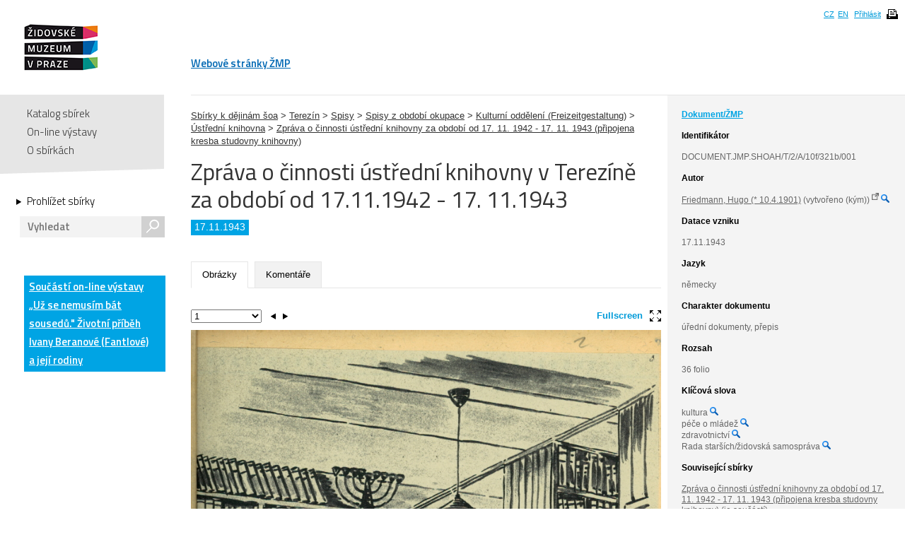

--- FILE ---
content_type: text/html; charset=UTF-8
request_url: https://collections.jewishmuseum.cz/index.php/Detail/Object/Show/object_id/132881
body_size: 8564
content:
<!DOCTYPE html>
<!--[if lt IE 7 ]> <html lang="cs" dir="ltr" class="ie6 ie lang-cs"> <![endif]-->
<!--[if IE 7 ]> <html lang="cs" dir="ltr" class="ie7 ie lang-cs"> <![endif]-->
<!--[if IE 8 ]> <html lang="cs" dir="ltr" class="ie8 ie lang-cs"> <![endif]-->
<!--[if IE 9 ]> <html lang="cs" dir="ltr" class="ie9 lang-cs"> <![endif]-->
<!--[if (gt IE 9)|!(IE)]><!--> <html lang="cs" class="non-ie lang-cs" dir="ltr"> <!--<![endif]-->
<head>
	<title>Jewish Museum Collections</title>
	<meta http-equiv="Content-type" content="text/html; charset=utf-8" />
	<link rel="alternate" type="application/rss+xml" title="Katalog sbírek, RSS" href="/index.php/Feed/recentlyAdded" />
	
    <link href="/themes/jewishmuseum/css/global.css" rel="stylesheet" media="all" type="text/css" />
    <link href="/themes/jewishmuseum/css/bookviewer.css" rel="stylesheet" media="all" type="text/css" />
    <link rel="stylesheet" href="/js/jquery/jquery-tileviewer/jquery.tileviewer.css" type="text/css" media="screen" />
<!--    <script type="text/javascript" src="/js/jquery/jquery.tools.min.js"  /> -->
    <link rel="stylesheet" href="/js/DV/viewer.css" type="text/css" media="screen" />

    <link href="/js/DV/viewer-datauri.css" media="screen" rel="stylesheet" type="text/css" />
    <link href="/js/DV/plain-datauri.css" media="screen" rel="stylesheet" type="text/css" />
    <link href="/js/DV/plain.css" media="screen" rel="stylesheet" type="text/css" />


    <link href="/themes/jewishmuseum/css/print.css" rel="stylesheet" media="print" type="text/css" />
	<link href="/themes/jewishmuseum/css/sets.css" rel="stylesheet" type="text/css" />
	<link rel="stylesheet" href="/js/videojs/video-js.css" type="text/css" media="screen" />
	<link rel="stylesheet" href="/js/jquery/jquery-jplayer/jplayer.blue.monday.css" type="text/css" media="screen" />
    <link href='https://fonts.googleapis.com/css?family=Titillium+Web:400,600,700,300&subset=latin,latin-ext' rel='stylesheet' type='text/css'>
    <!--[if IE]>
    <link rel="stylesheet" type="text/css" href="/themes/jewishmuseum/css/iestyles.css" />
	<![endif]-->
	<script type="text/javascript">
		window.baseUrl = '';
	</script>
<script src='/js/jquery/jquery.js' type='text/javascript'></script>
<script src='/js/jquery/jquery-migrate-1.1.1.js' type='text/javascript'></script>
<script src='/js/jquery/jquery.tooltip.js' type='text/javascript'></script>
<script src='/js/jquery/superfish.js' type='text/javascript'></script>
<script src='/js/jquery/jquery.corner.js' type='text/javascript'></script>
<script src='/js/jquery/hoverIntent.js' type='text/javascript'></script>
<script src='/js/jquery/jquery.dimensions.js' type='text/javascript'></script>
<script src='/js/jquery/jquery.bgiframe.js' type='text/javascript'></script>
<script src='/js/jquery/jquery.json.js' type='text/javascript'></script>
<script src='/js/jquery/jquery.cookie.js' type='text/javascript'></script>
<script src='/js/jquery/jquery.cookiejar.pack.js' type='text/javascript'></script>
<script src='/js/ca/ca.utils.js' type='text/javascript'></script>
<script src='/js/jquery/jquery.jgrowl.min.js' type='text/javascript'></script>
<script src='/js/jquery/jquery.searchlight.js' type='text/javascript'></script>
<script src='/js/videojs/video.js' type='text/javascript'></script>
<link rel='stylesheet' href='/js/videojs/video-js.css' type='text/css' media='screen'/>
<script src='/js/jquery/jquery-ui/jquery-ui-1.9.2.custom.min.js' type='text/javascript'></script>
<link rel='stylesheet' href='/js/jquery/jquery-ui/smoothness/jquery-ui-1.9.2.custom.css' type='text/css' media='screen'/>
<script src='/js/ca/ca.bookreader.js' type='text/javascript'></script>
<script src='/js/DV/viewer.js' type='text/javascript'></script>
<script src='/js/DV/templates.js' type='text/javascript'></script>
<script src='/js/jquery/jquery.mousewheel.js' type='text/javascript'></script>
<script src='/js/jquery/jquery-tileviewer/jquery.tileviewer.js' type='text/javascript'></script>
<script src='/js/jquery/jquery.hotkeys.js' type='text/javascript'></script>
<script src='/js/jquery/jquery.jscrollpane.min.js' type='text/javascript'></script>
<script src='/js/mediaelement/mediaelement-and-player.min.js' type='text/javascript'></script>
<link rel='stylesheet' href='/js/mediaelement/mediaelementplayer.min.css' type='text/css' media='screen'/>
<script src='/js/jquery/jgestures/jgestures.js' type='text/javascript'></script>
<script src='/js/swf/swfobject.js' type='text/javascript'></script>
<script src='/js/jewishmuseum/css3-mediaqueries.js' type='text/javascript'></script>
<script src='/js/jewishmuseum/jquery.lazyload.min.js' type='text/javascript'></script>
<script src='/js/jewishmuseum/jquery.imagesloaded.min.js' type='text/javascript'></script>
<script src='/js/jewishmuseum/cstypo.js' type='text/javascript'></script>
<script src='/js/jewishmuseum/application.js' type='text/javascript'></script>
<script src='https://maps.googleapis.com/maps/api/js?key=AIzaSyBHXtpBh6qPJUb01y5fTjZ_OK4IBdyKBTg' type='text/javascript'></script>
<script src='/js/ca/ca.googlemaps.js' type='text/javascript'></script>
<script src='/js/jquery/jquery.timers-1.2.js' type='text/javascript'></script>
<script src='/js/google/pickonmap.js' type='text/javascript'></script>
<script src='/js/google/markerclusterer.js' type='text/javascript'></script>
<script src='/js/google/geolocationmarker.js' type='text/javascript'></script>
<script src='/js/jquery/jcarousel/lib/jquery.jcarousel.js' type='text/javascript'></script>
<script src='/js/jewishmuseum/bootstrap-tabs.js' type='text/javascript'></script>
<script src='/js/ca/ca.genericpanel.js' type='text/javascript'></script>
<script src='/js/jquery/jquery.tools.min.js' type='text/javascript'></script>
<script src='/js/jquery/jquery.scrollto.min.js' type='text/javascript'></script>
<script src='/js/flowplayer/flowplayer-3.2.6.min.js' type='text/javascript'></script>
<script src='/js/jewishmuseum/application.dragscroll.js' type='text/javascript'></script>
<script src='/js/d3/d3.v2.js' type='text/javascript'></script>
<script src='/js/ca/ca.browsepanel.js' type='text/javascript'></script>
<script src='/js/ca/ca.imagescroller.js' type='text/javascript'></script>
<script src='/js/jquery/jquery.expander.js' type='text/javascript'></script>


<!-- Google tag (gtag.js) -->
<script async src="https://www.googletagmanager.com/gtag/js?id=G-JFH5H2548Q"></script>
<script>
  window.dataLayer = window.dataLayer || [];
  function gtag(){dataLayer.push(arguments);}
  gtag('js', new Date());

  gtag('config', 'G-JFH5H2548Q');
</script>



</head>
<body class="Object Show">
<div id="page-wrap">
	<div id="header">
		<div class="inner">
			<div class="cs" id="logo">
				<a href='/index.php' class='cs_CZ'><img src="/themes/jewishmuseum/graphics/logo-ZMP.png" alt="Katalog sbírek" /></a>			</div>
			<div class="cm">
				<ul id="main-menu">
									<li><a href="https://www.jewishmuseum.cz/aindex.php">Webové stránky ŽMP</a></li>
					<!-- <li class="current"><a href="#">Sbírky</a></li> -->
									</ul>
			</div>
						<div id="header-box">
				<ul>
				<li><a href="/index.php/Splash/Index/lang/cs_CZ" title="čeština">CZ</a></li><li><a href="/index.php/Splash/Index/lang/en_US" title="English">EN</a></li>											<li><a href='/index.php/LoginReg/form'>Přihlásit</a></li>
											<li class="print">
						<span class="print-page ico-print" data-notification="Dokument se připravuje pro tisk, načítají se obrázky. Může to chvíli trvat..."></span>
					</li>
				</ul>
			</div>
		</div>
	</div>
	<div id="main">		<div class="sidebar">
			<div id="navigation">
				<ul class="menu">
					
					<li><a href='/index.php'>Katalog sbírek</a></li>
					<li><a href='/index.php/simpleGallery/Show/Index'>On-line výstavy</a></li>
					<!-- <li><a href='/index.php/Hierarchy/Show/Index'>Hierarchie sbírek</a></li> -->
					<li><a href='/index.php/Splash/About'>O sbírkách</a></li>
				</ul>
				<div class="browse">
					<a href='/index.php/Browse/clearCriteria' class='browse-link'>Prohlížet sbírky<span class="arrow"></span></a>					<div id="search">
												<form name="header_search" action="/index.php/Search/Index" method="get">
							<input type="text" name="search" value="" placeholder="Vyhledat" id="quickSearch" />
							<div class="submit"><input type="submit" value="s" /></div>
						</form>
					</div>
									</div>
			</div>
			<span class="fullscreen-arrow ico-right"></span>
		</div>
		<div class="content">    <script type="text/javascript">
        if (typeof window.titleChanged == 'undefined') {
            window.titleChanged = true;
            document.title = "Zpr\u00e1va o \u010dinnosti \u00fast\u0159edn\u00ed knihovny v Terez\u00edn\u011b za obdob\u00ed od 17.11.1942 - 17. 11.1943 | Jewish Museum Collections";
        }
    </script>
    <div id="detail">
                    <div id="detail-online-exhibitions">
                <ul>
                    <li><a href='/index.php/simpleGallery/Show/displaySet/set_id/253' class='ribbon-link'>Součástí on-line výstavy „Už se nemusím bát sousedů." Životní příběh Ivany Beranové (Fantlové) a její rodiny</a></li>                </ul>
            </div>
                <div id="detail-right">
            <div class="inner">
                <span class="fullscreen-arrow ico-left"></span>
                <div class="type-name">Dokument/ŽMP</div><div style="word-wrap: break-word;"><b class="heading">Identifikátor</b>DOCUMENT.JMP.SHOAH/T/2/A/10f/321b/001</div>    <div class="item-entities">
        <b class='heading'>Autor</b>
        <div class="entity-difference"><a href='https://www.holocaust.cz/databaze-obeti/obet/50418/' target='_blank'>Friedmann, Hugo (* 10.4.1901)</a> (vytvořeno (kým)) <sup><img src='/themes/jewishmuseum/graphics/link.png' style='width: 10px; height: 10px;'></sup> <a href='/index.php/Browse/clearAndAddCriteria/facet/people_facet/id/50418'><img height="12" width="12" title="Fasetové vyhledávání" src="/themes/jewishmuseum/graphics/magnifier-icon.png"></a></div>    </div>
<div class="item-date"><b class="heading">Datace vzniku</b>17.11.1943<br /></div><div class="item-entities"><b class="heading">Jazyk</b>německy</div><div><b class="heading">Charakter dokumentu</b>úřední dokumenty, přepis</div><div class='item-entities'><b class='heading'>Rozsah</b>36 folio<br /></div><div class='item-terms'><b class='heading'>Klíčová slova</b><ul>kultura <a href='/index.php/Browse/clearAndAddCriteria/facet/term_facet/id/1530'><img height="12" width="12" title="Fasetové vyhledávání" src="/themes/jewishmuseum/graphics/magnifier-icon.png"></a><br />péče o mládež <a href='/index.php/Browse/clearAndAddCriteria/facet/term_facet/id/2068'><img height="12" width="12" title="Fasetové vyhledávání" src="/themes/jewishmuseum/graphics/magnifier-icon.png"></a><br />zdravotnictví <a href='/index.php/Browse/clearAndAddCriteria/facet/term_facet/id/1473'><img height="12" width="12" title="Fasetové vyhledávání" src="/themes/jewishmuseum/graphics/magnifier-icon.png"></a><br />Rada starších/židovská samospráva <a href='/index.php/Browse/clearAndAddCriteria/facet/term_facet/id/771'><img height="12" width="12" title="Fasetové vyhledávání" src="/themes/jewishmuseum/graphics/magnifier-icon.png"></a><br /></ul></div><div class='unit'><h2><div class='item-type'>Související sbírky</div></h2><br><div id="collection"><div><a href='/index.php/Detail/Collection/Show/collection_id/618'>Zpráva o činnosti ústřední knihovny za období od 17. 11. 1942 - 17. 11. 1943 (připojena kresba studovny knihovny)</a> (je součástí)</div>inventární číslo: 321b<br /></div></div><!-- end unit -->        <div class="item-entities"><b class='heading'>Související jména            </b>
            <div class="entity-difference"><a href='https://www.holocaust.cz/databaze-obeti/obet/124511/' target='_blank'>Slonitz, Hugo (* 25.3.1873)</a> (popsáno (čím)) <sup><img src='/themes/jewishmuseum/graphics/link.png' style='width: 10px; height: 10px;'></sup> <a href='/index.php/Browse/clearAndAddCriteria/facet/people_facet/id/124511'><img height="12" width="12" title="Fasetové vyhledávání" src="/themes/jewishmuseum/graphics/magnifier-icon.png"></a></div><div class="entity-difference"><a href='https://www.holocaust.cz/databaze-obeti/obet/117988/' target='_blank'>Riesenfeldová, Melanie (* 18.6.1889)</a> (popsáno (čím)) <sup><img src='/themes/jewishmuseum/graphics/link.png' style='width: 10px; height: 10px;'></sup> <a href='/index.php/Browse/clearAndAddCriteria/facet/people_facet/id/117988'><img height="12" width="12" title="Fasetové vyhledávání" src="/themes/jewishmuseum/graphics/magnifier-icon.png"></a></div><div class="entity-difference"><a href='https://www.holocaust.cz/databaze-obeti/obet/24669/' target='_blank'>Menken, Else (* 8.3.1885)</a> (popsáno (čím)) <sup><img src='/themes/jewishmuseum/graphics/link.png' style='width: 10px; height: 10px;'></sup> <a href='/index.php/Browse/clearAndAddCriteria/facet/people_facet/id/24669'><img height="12" width="12" title="Fasetové vyhledávání" src="/themes/jewishmuseum/graphics/magnifier-icon.png"></a></div><div class="entity-difference"><a href='https://www.holocaust.cz/databaze-obeti/obet/17283/' target='_blank'>Joachimsohn, Käthe (* 18.12.1896)</a> (popsáno (čím)) <sup><img src='/themes/jewishmuseum/graphics/link.png' style='width: 10px; height: 10px;'></sup> <a href='/index.php/Browse/clearAndAddCriteria/facet/people_facet/id/17283'><img height="12" width="12" title="Fasetové vyhledávání" src="/themes/jewishmuseum/graphics/magnifier-icon.png"></a></div><div class="entity-difference"><a href='https://www.holocaust.cz/databaze-obeti/obet/15899/' target='_blank'>Hirschbruch, Siegfried (* 6.1.1890)</a> (popsáno (čím)) <sup><img src='/themes/jewishmuseum/graphics/link.png' style='width: 10px; height: 10px;'></sup> <a href='/index.php/Browse/clearAndAddCriteria/facet/people_facet/id/15899'><img height="12" width="12" title="Fasetové vyhledávání" src="/themes/jewishmuseum/graphics/magnifier-icon.png"></a></div><div class="entity-difference"><a href='https://www.holocaust.cz/databaze-obeti/obet/23569/' target='_blank'>Mansbacher, Juliane (* 5.11.1897)</a> (popsáno (čím)) <sup><img src='/themes/jewishmuseum/graphics/link.png' style='width: 10px; height: 10px;'></sup> <a href='/index.php/Browse/clearAndAddCriteria/facet/people_facet/id/23569'><img height="12" width="12" title="Fasetové vyhledávání" src="/themes/jewishmuseum/graphics/magnifier-icon.png"></a></div><div class="entity-difference"><a href='https://www.holocaust.cz/databaze-obeti/obet/34660/' target='_blank'>Streim, Kurt (* 12.4.1927)</a> (popsáno (čím)) <sup><img src='/themes/jewishmuseum/graphics/link.png' style='width: 10px; height: 10px;'></sup> <a href='/index.php/Browse/clearAndAddCriteria/facet/people_facet/id/34660'><img height="12" width="12" title="Fasetové vyhledávání" src="/themes/jewishmuseum/graphics/magnifier-icon.png"></a></div><div class="entity-difference"><a href='https://www.holocaust.cz/databaze-obeti/obet/23023/' target='_blank'>Loewy, Julius (* 24.2.1895)</a> (popsáno (čím)) <sup><img src='/themes/jewishmuseum/graphics/link.png' style='width: 10px; height: 10px;'></sup> <a href='/index.php/Browse/clearAndAddCriteria/facet/people_facet/id/23023'><img height="12" width="12" title="Fasetové vyhledávání" src="/themes/jewishmuseum/graphics/magnifier-icon.png"></a></div><div class="entity-difference"><a href='https://www.holocaust.cz/databaze-obeti/obet/92289/' target='_blank'>Hatschek, Kurt Adolf (* 29.9.1922)</a> (popsáno (čím)) <sup><img src='/themes/jewishmuseum/graphics/link.png' style='width: 10px; height: 10px;'></sup> <a href='/index.php/Browse/clearAndAddCriteria/facet/people_facet/id/92289'><img height="12" width="12" title="Fasetové vyhledávání" src="/themes/jewishmuseum/graphics/magnifier-icon.png"></a></div>        </div>
    <div class="organisations"><b class="heading">Související organizace</b><a href='/index.php/Detail/Entity/Show/entity_id/179570'>Zentralbücherei</a> (popsáno (čím))<br /></div>    <div class="item-entities">
        <b class='heading'>Související místa</b>
        Terezín (popisuje) <a href='/index.php/Browse/clearAndAddCriteria/facet/place_facet/id/6354'><img height="12" width="12" title="Fasetové vyhledávání" src="/themes/jewishmuseum/graphics/magnifier-icon.png"></a><br />Magdeburger Kaserne/B V (popisuje) <a href='/index.php/Browse/clearAndAddCriteria/facet/place_facet/id/28496'><img height="12" width="12" title="Fasetové vyhledávání" src="/themes/jewishmuseum/graphics/magnifier-icon.png"></a><br />L 304/Lange Strasse 4 (popisuje) <a href='/index.php/Browse/clearAndAddCriteria/facet/place_facet/id/28563'><img height="12" width="12" title="Fasetové vyhledávání" src="/themes/jewishmuseum/graphics/magnifier-icon.png"></a>    </div>
<div class='item-map'><div style='width:200px; height:150px' id='map'> </div>

<script type='text/javascript'>
	var caMap_map;
	var GeoMarker_map;
jQuery(document).ready(function() {
	caMap_map = caUI.initGoogleMap({id: 'map', mapType: 'terrain', zoomControl: true, navigationControl: true , mapTypeControl: false, scaleControl: false});
	var caMap_map_markers = [];
	var caMap_map_current_marker = -1;
/*
		var styles = [
		  {
			stylers: [

			  { saturation: -100 },

			]
		  },{
			featureType: 'road',
			elementType: 'geometry',
			stylers: [
			  { lightness: 100 },
			  { visibility: 'simplified' }
			]
		  }
		];
		

			caMap_map.map.setOptions({styles: styles});*/
			var mc_map = new MarkerClusterer(caMap_map.map, [], {maxZoom: 14});
			GeoMarker_map = new GeolocationMarker(caMap_map.map);
			GeoMarker_map.setCircleOptions({ fillColor: 'red', radius: '100', visible: true, map: caMap_map.map});

				var idleMinListener_map = google.maps.event.addListenerOnce(caMap_map.map, 'idle', function() {
					caMap_map.map.setZoom(15);
				});
					var m = caMap_map.makeMarker(50.5109169, 14.1504386, '', '', '', {icon: '/themes/jewishmuseum/graphics/blu-pointer.png'} );
	caMap_map_markers.push(m);
	mc_map.addMarker(m);

				caMap_map.fitBounds(50.5109169,50.5109169,14.1504386,14.1504386);
	});
	function clickroute() { 
		var latLng = GeoMarker_map.getPosition();
		if (typeof latLng === 'undefined' ) {
			document.getElementById('helpDiv').style.display = 'block';
		} else {
			caMap_map.map.panTo(latLng);
		}
	}
</script>
</div>    <div class="item-share">
        <br><a class="addthis_button"
               href="https://www.addthis.com/bookmark.php?v=250&amp;username=xa-4baa59d57fc36521"><img
                src="https://s7.addthis.com/static/btn/v2/lg-share-en.gif" width="125" height="16"
                alt="Bookmark and Share" style="border:0;"/></a>
        <script type="text/javascript"
                src="https://s7.addthis.com/js/250/addthis_widget.js#username=xa-4baa59d57fc36521"></script>
    </div>


            </div>
        </div>

        <div id="detail-left">
            <div class="item" style="padding-top: 20px">
    <a href='/index.php/Detail/Collection/Show/collection_id/2'>Sbírky k dějinám šoa</a> > <a href='/index.php/Detail/Collection/Show/collection_id/5'>Terezín</a> > <a href='/index.php/Detail/Collection/Show/collection_id/91'>Spisy</a> > <a href='/index.php/Detail/Collection/Show/collection_id/92'>Spisy z období okupace</a> > <a href='/index.php/Detail/Collection/Show/collection_id/152'>Kulturní oddělení (Freizeitgestaltung)</a> > <a href='/index.php/Detail/Collection/Show/collection_id/158'>Ústřední knihovna</a> > <a href='/index.php/Detail/Collection/Show/collection_id/618'>Zpráva o činnosti ústřední knihovny za období od 17. 11. 1942 - 17. 11. 1943 (připojena kresba studovny knihovny)</a></div>
            <div class="title">
                <h1>
                    Zpráva o činnosti ústřední knihovny v Terezíně za období od 17.11.1942 - 17. 11.1943                </h1>
                <a href='/index.php' class='logo-small cs_CZ'>Katalog sbírek</a><div class="div-border"><span>17.11.1943</span></div>
            </div>

            <ul class="tabs">
                                <li class="active"><a href="#tab-images">Obrázky</a></li><li><a href="#tab-comments">Komentáře</a></li>            </ul>

            <div class="tab-content">
                <div id="tab-images" class="active">
    <div id="detail-left-pagination">
        <span id="fullscreen-toggle">Fullscreen<span class="ico-fullscreen"></span></span>
        <div class="clear"></div>
    </div>
    <ul>
        <li data-id="142580"><div class="small"><img data-ratio="0.6567" src="/themes/jewishmuseum/graphics/placeholder.png" class="scroll-lazyload" data-original='https://collections.jewishmuseum.cz/media/zmarch/images/1/4/2/5/85804_ca_object_representations_media_142580_large.jpg' width='788' height='1200' /><div class="watermark"><img src="/themes/jewishmuseum/graphics/vodoznak-cz.png" alt="JMP Watermark" /></div></div><div class="big"><img data-ratio="0.6567" src="/themes/jewishmuseum/graphics/placeholder.png" class="scroll-lazyload" data-original='https://collections.jewishmuseum.cz/media/zmarch/images/1/4/2/5/33121_ca_object_representations_media_142580_fullscreen.jpg' width='985' height='1500' /><div class="watermark"><img src="/themes/jewishmuseum/graphics/vodoznak-cz.png" alt="JMP Watermark" /></div></div></li>            <li data-id="142581"><div class="small"><img data-ratio="0.6333" src="/themes/jewishmuseum/graphics/placeholder.png" class="scroll-lazyload" data-original='https://collections.jewishmuseum.cz/media/zmarch/images/1/4/2/5/966_ca_object_representations_media_142581_large.jpg' width='760' height='1200' /><div class="watermark"><img src="/themes/jewishmuseum/graphics/vodoznak-cz.png" alt="JMP Watermark" /></div></div><div class="big"><img data-ratio="0.6333" src="/themes/jewishmuseum/graphics/placeholder.png" class="scroll-lazyload" data-original='https://collections.jewishmuseum.cz/media/zmarch/images/1/4/2/5/89725_ca_object_representations_media_142581_fullscreen.jpg' width='950' height='1500' /><div class="watermark"><img src="/themes/jewishmuseum/graphics/vodoznak-cz.png" alt="JMP Watermark" /></div></div></li>            <li data-id="142582"><div class="small"><img data-ratio="0.6325" src="/themes/jewishmuseum/graphics/placeholder.png" class="scroll-lazyload" data-original='https://collections.jewishmuseum.cz/media/zmarch/images/1/4/2/5/5173_ca_object_representations_media_142582_large.jpg' width='759' height='1200' /><div class="watermark"><img src="/themes/jewishmuseum/graphics/vodoznak-cz.png" alt="JMP Watermark" /></div></div><div class="big"><img data-ratio="0.6327" src="/themes/jewishmuseum/graphics/placeholder.png" class="scroll-lazyload" data-original='https://collections.jewishmuseum.cz/media/zmarch/images/1/4/2/5/69766_ca_object_representations_media_142582_fullscreen.jpg' width='949' height='1500' /><div class="watermark"><img src="/themes/jewishmuseum/graphics/vodoznak-cz.png" alt="JMP Watermark" /></div></div></li>            <li data-id="142583"><div class="small"><img data-ratio="0.6658" src="/themes/jewishmuseum/graphics/placeholder.png" class="scroll-lazyload" data-original='https://collections.jewishmuseum.cz/media/zmarch/images/1/4/2/5/7417_ca_object_representations_media_142583_large.jpg' width='799' height='1200' /><div class="watermark"><img src="/themes/jewishmuseum/graphics/vodoznak-cz.png" alt="JMP Watermark" /></div></div><div class="big"><img data-ratio="0.666" src="/themes/jewishmuseum/graphics/placeholder.png" class="scroll-lazyload" data-original='https://collections.jewishmuseum.cz/media/zmarch/images/1/4/2/5/76490_ca_object_representations_media_142583_fullscreen.jpg' width='999' height='1500' /><div class="watermark"><img src="/themes/jewishmuseum/graphics/vodoznak-cz.png" alt="JMP Watermark" /></div></div></li>            <li data-id="142584"><div class="small"><img data-ratio="0.66" src="/themes/jewishmuseum/graphics/placeholder.png" class="scroll-lazyload" data-original='https://collections.jewishmuseum.cz/media/zmarch/images/1/4/2/5/47991_ca_object_representations_media_142584_large.jpg' width='792' height='1200' /><div class="watermark"><img src="/themes/jewishmuseum/graphics/vodoznak-cz.png" alt="JMP Watermark" /></div></div><div class="big"><img data-ratio="0.6607" src="/themes/jewishmuseum/graphics/placeholder.png" class="scroll-lazyload" data-original='https://collections.jewishmuseum.cz/media/zmarch/images/1/4/2/5/96437_ca_object_representations_media_142584_fullscreen.jpg' width='991' height='1500' /><div class="watermark"><img src="/themes/jewishmuseum/graphics/vodoznak-cz.png" alt="JMP Watermark" /></div></div></li>            <li data-id="142585"><div class="small"><img data-ratio="0.6567" src="/themes/jewishmuseum/graphics/placeholder.png" class="scroll-lazyload" data-original='https://collections.jewishmuseum.cz/media/zmarch/images/1/4/2/5/17387_ca_object_representations_media_142585_large.jpg' width='788' height='1200' /><div class="watermark"><img src="/themes/jewishmuseum/graphics/vodoznak-cz.png" alt="JMP Watermark" /></div></div><div class="big"><img data-ratio="0.6567" src="/themes/jewishmuseum/graphics/placeholder.png" class="scroll-lazyload" data-original='https://collections.jewishmuseum.cz/media/zmarch/images/1/4/2/5/67630_ca_object_representations_media_142585_fullscreen.jpg' width='985' height='1500' /><div class="watermark"><img src="/themes/jewishmuseum/graphics/vodoznak-cz.png" alt="JMP Watermark" /></div></div></li>            <li data-id="142586"><div class="small"><img data-ratio="0.6592" src="/themes/jewishmuseum/graphics/placeholder.png" class="scroll-lazyload" data-original='https://collections.jewishmuseum.cz/media/zmarch/images/1/4/2/5/61558_ca_object_representations_media_142586_large.jpg' width='791' height='1200' /><div class="watermark"><img src="/themes/jewishmuseum/graphics/vodoznak-cz.png" alt="JMP Watermark" /></div></div><div class="big"><img data-ratio="0.6587" src="/themes/jewishmuseum/graphics/placeholder.png" class="scroll-lazyload" data-original='https://collections.jewishmuseum.cz/media/zmarch/images/1/4/2/5/31862_ca_object_representations_media_142586_fullscreen.jpg' width='988' height='1500' /><div class="watermark"><img src="/themes/jewishmuseum/graphics/vodoznak-cz.png" alt="JMP Watermark" /></div></div></li>            <li data-id="142587"><div class="small"><img data-ratio="0.6728" src="/themes/jewishmuseum/graphics/placeholder.png" class="scroll-lazyload" data-original='https://collections.jewishmuseum.cz/media/zmarch/images/1/4/2/5/44125_ca_object_representations_media_142587_large.jpg' width='800' height='1189' /><div class="watermark"><img src="/themes/jewishmuseum/graphics/vodoznak-cz.png" alt="JMP Watermark" /></div></div><div class="big"><img data-ratio="0.6727" src="/themes/jewishmuseum/graphics/placeholder.png" class="scroll-lazyload" data-original='https://collections.jewishmuseum.cz/media/zmarch/images/1/4/2/5/11042_ca_object_representations_media_142587_fullscreen.jpg' width='1009' height='1500' /><div class="watermark"><img src="/themes/jewishmuseum/graphics/vodoznak-cz.png" alt="JMP Watermark" /></div></div></li>            <li data-id="142588"><div class="small"><img data-ratio="0.6642" src="/themes/jewishmuseum/graphics/placeholder.png" class="scroll-lazyload" data-original='https://collections.jewishmuseum.cz/media/zmarch/images/1/4/2/5/54248_ca_object_representations_media_142588_large.jpg' width='797' height='1200' /><div class="watermark"><img src="/themes/jewishmuseum/graphics/vodoznak-cz.png" alt="JMP Watermark" /></div></div><div class="big"><img data-ratio="0.664" src="/themes/jewishmuseum/graphics/placeholder.png" class="scroll-lazyload" data-original='https://collections.jewishmuseum.cz/media/zmarch/images/1/4/2/5/63213_ca_object_representations_media_142588_fullscreen.jpg' width='996' height='1500' /><div class="watermark"><img src="/themes/jewishmuseum/graphics/vodoznak-cz.png" alt="JMP Watermark" /></div></div></li>            <li data-id="142589"><div class="small"><img data-ratio="0.6633" src="/themes/jewishmuseum/graphics/placeholder.png" class="scroll-lazyload" data-original='https://collections.jewishmuseum.cz/media/zmarch/images/1/4/2/5/48351_ca_object_representations_media_142589_large.jpg' width='796' height='1200' /><div class="watermark"><img src="/themes/jewishmuseum/graphics/vodoznak-cz.png" alt="JMP Watermark" /></div></div><div class="big"><img data-ratio="0.6633" src="/themes/jewishmuseum/graphics/placeholder.png" class="scroll-lazyload" data-original='https://collections.jewishmuseum.cz/media/zmarch/images/1/4/2/5/11399_ca_object_representations_media_142589_fullscreen.jpg' width='995' height='1500' /><div class="watermark"><img src="/themes/jewishmuseum/graphics/vodoznak-cz.png" alt="JMP Watermark" /></div></div></li>            <li data-id="142590"><div class="small"><img data-ratio="0.6617" src="/themes/jewishmuseum/graphics/placeholder.png" class="scroll-lazyload" data-original='https://collections.jewishmuseum.cz/media/zmarch/images/1/4/2/5/86870_ca_object_representations_media_142590_large.jpg' width='794' height='1200' /><div class="watermark"><img src="/themes/jewishmuseum/graphics/vodoznak-cz.png" alt="JMP Watermark" /></div></div><div class="big"><img data-ratio="0.6613" src="/themes/jewishmuseum/graphics/placeholder.png" class="scroll-lazyload" data-original='https://collections.jewishmuseum.cz/media/zmarch/images/1/4/2/5/83101_ca_object_representations_media_142590_fullscreen.jpg' width='992' height='1500' /><div class="watermark"><img src="/themes/jewishmuseum/graphics/vodoznak-cz.png" alt="JMP Watermark" /></div></div></li>            <li data-id="142591"><div class="small"><img data-ratio="0.6734" src="/themes/jewishmuseum/graphics/placeholder.png" class="scroll-lazyload" data-original='https://collections.jewishmuseum.cz/media/zmarch/images/1/4/2/5/80206_ca_object_representations_media_142591_large.jpg' width='800' height='1188' /><div class="watermark"><img src="/themes/jewishmuseum/graphics/vodoznak-cz.png" alt="JMP Watermark" /></div></div><div class="big"><img data-ratio="0.6733" src="/themes/jewishmuseum/graphics/placeholder.png" class="scroll-lazyload" data-original='https://collections.jewishmuseum.cz/media/zmarch/images/1/4/2/5/50343_ca_object_representations_media_142591_fullscreen.jpg' width='1010' height='1500' /><div class="watermark"><img src="/themes/jewishmuseum/graphics/vodoznak-cz.png" alt="JMP Watermark" /></div></div></li>            <li data-id="142592"><div class="small"><img data-ratio="0.6633" src="/themes/jewishmuseum/graphics/placeholder.png" class="scroll-lazyload" data-original='https://collections.jewishmuseum.cz/media/zmarch/images/1/4/2/5/10861_ca_object_representations_media_142592_large.jpg' width='796' height='1200' /><div class="watermark"><img src="/themes/jewishmuseum/graphics/vodoznak-cz.png" alt="JMP Watermark" /></div></div><div class="big"><img data-ratio="0.6633" src="/themes/jewishmuseum/graphics/placeholder.png" class="scroll-lazyload" data-original='https://collections.jewishmuseum.cz/media/zmarch/images/1/4/2/5/95527_ca_object_representations_media_142592_fullscreen.jpg' width='995' height='1500' /><div class="watermark"><img src="/themes/jewishmuseum/graphics/vodoznak-cz.png" alt="JMP Watermark" /></div></div></li>            <li data-id="142593"><div class="small"><img data-ratio="0.6695" src="/themes/jewishmuseum/graphics/placeholder.png" class="scroll-lazyload" data-original='https://collections.jewishmuseum.cz/media/zmarch/images/1/4/2/5/92277_ca_object_representations_media_142593_large.jpg' width='800' height='1195' /><div class="watermark"><img src="/themes/jewishmuseum/graphics/vodoznak-cz.png" alt="JMP Watermark" /></div></div><div class="big"><img data-ratio="0.6693" src="/themes/jewishmuseum/graphics/placeholder.png" class="scroll-lazyload" data-original='https://collections.jewishmuseum.cz/media/zmarch/images/1/4/2/5/50256_ca_object_representations_media_142593_fullscreen.jpg' width='1004' height='1500' /><div class="watermark"><img src="/themes/jewishmuseum/graphics/vodoznak-cz.png" alt="JMP Watermark" /></div></div></li>            <li data-id="142594"><div class="small"><img data-ratio="0.6785" src="/themes/jewishmuseum/graphics/placeholder.png" class="scroll-lazyload" data-original='https://collections.jewishmuseum.cz/media/zmarch/images/1/4/2/5/35523_ca_object_representations_media_142594_large.jpg' width='800' height='1179' /><div class="watermark"><img src="/themes/jewishmuseum/graphics/vodoznak-cz.png" alt="JMP Watermark" /></div></div><div class="big"><img data-ratio="0.6787" src="/themes/jewishmuseum/graphics/placeholder.png" class="scroll-lazyload" data-original='https://collections.jewishmuseum.cz/media/zmarch/images/1/4/2/5/27718_ca_object_representations_media_142594_fullscreen.jpg' width='1018' height='1500' /><div class="watermark"><img src="/themes/jewishmuseum/graphics/vodoznak-cz.png" alt="JMP Watermark" /></div></div></li>            <li data-id="142595"><div class="small"><img data-ratio="0.6814" src="/themes/jewishmuseum/graphics/placeholder.png" class="scroll-lazyload" data-original='https://collections.jewishmuseum.cz/media/zmarch/images/1/4/2/5/8700_ca_object_representations_media_142595_large.jpg' width='800' height='1174' /><div class="watermark"><img src="/themes/jewishmuseum/graphics/vodoznak-cz.png" alt="JMP Watermark" /></div></div><div class="big"><img data-ratio="0.6813" src="/themes/jewishmuseum/graphics/placeholder.png" class="scroll-lazyload" data-original='https://collections.jewishmuseum.cz/media/zmarch/images/1/4/2/5/66263_ca_object_representations_media_142595_fullscreen.jpg' width='1022' height='1500' /><div class="watermark"><img src="/themes/jewishmuseum/graphics/vodoznak-cz.png" alt="JMP Watermark" /></div></div></li>            <li data-id="142597"><div class="small"><img data-ratio="0.678" src="/themes/jewishmuseum/graphics/placeholder.png" class="scroll-lazyload" data-original='https://collections.jewishmuseum.cz/media/zmarch/images/1/4/2/5/25258_ca_object_representations_media_142597_large.jpg' width='800' height='1180' /><div class="watermark"><img src="/themes/jewishmuseum/graphics/vodoznak-cz.png" alt="JMP Watermark" /></div></div><div class="big"><img data-ratio="0.678" src="/themes/jewishmuseum/graphics/placeholder.png" class="scroll-lazyload" data-original='https://collections.jewishmuseum.cz/media/zmarch/images/1/4/2/5/95839_ca_object_representations_media_142597_fullscreen.jpg' width='1017' height='1500' /><div class="watermark"><img src="/themes/jewishmuseum/graphics/vodoznak-cz.png" alt="JMP Watermark" /></div></div></li>            <li data-id="142599"><div class="small"><img data-ratio="0.6797" src="/themes/jewishmuseum/graphics/placeholder.png" class="scroll-lazyload" data-original='https://collections.jewishmuseum.cz/media/zmarch/images/1/4/2/5/96681_ca_object_representations_media_142599_large.jpg' width='800' height='1177' /><div class="watermark"><img src="/themes/jewishmuseum/graphics/vodoznak-cz.png" alt="JMP Watermark" /></div></div><div class="big"><img data-ratio="0.6793" src="/themes/jewishmuseum/graphics/placeholder.png" class="scroll-lazyload" data-original='https://collections.jewishmuseum.cz/media/zmarch/images/1/4/2/5/12192_ca_object_representations_media_142599_fullscreen.jpg' width='1019' height='1500' /><div class="watermark"><img src="/themes/jewishmuseum/graphics/vodoznak-cz.png" alt="JMP Watermark" /></div></div></li>            <li data-id="142601"><div class="small"><img data-ratio="0.6791" src="/themes/jewishmuseum/graphics/placeholder.png" class="scroll-lazyload" data-original='https://collections.jewishmuseum.cz/media/zmarch/images/1/4/2/6/34492_ca_object_representations_media_142601_large.jpg' width='800' height='1178' /><div class="watermark"><img src="/themes/jewishmuseum/graphics/vodoznak-cz.png" alt="JMP Watermark" /></div></div><div class="big"><img data-ratio="0.6793" src="/themes/jewishmuseum/graphics/placeholder.png" class="scroll-lazyload" data-original='https://collections.jewishmuseum.cz/media/zmarch/images/1/4/2/6/18765_ca_object_representations_media_142601_fullscreen.jpg' width='1019' height='1500' /><div class="watermark"><img src="/themes/jewishmuseum/graphics/vodoznak-cz.png" alt="JMP Watermark" /></div></div></li>            <li data-id="142603"><div class="small"><img data-ratio="0.6768" src="/themes/jewishmuseum/graphics/placeholder.png" class="scroll-lazyload" data-original='https://collections.jewishmuseum.cz/media/zmarch/images/1/4/2/6/48696_ca_object_representations_media_142603_large.jpg' width='800' height='1182' /><div class="watermark"><img src="/themes/jewishmuseum/graphics/vodoznak-cz.png" alt="JMP Watermark" /></div></div><div class="big"><img data-ratio="0.6773" src="/themes/jewishmuseum/graphics/placeholder.png" class="scroll-lazyload" data-original='https://collections.jewishmuseum.cz/media/zmarch/images/1/4/2/6/8578_ca_object_representations_media_142603_fullscreen.jpg' width='1016' height='1500' /><div class="watermark"><img src="/themes/jewishmuseum/graphics/vodoznak-cz.png" alt="JMP Watermark" /></div></div></li>            <li data-id="142605"><div class="small"><img data-ratio="0.6809" src="/themes/jewishmuseum/graphics/placeholder.png" class="scroll-lazyload" data-original='https://collections.jewishmuseum.cz/media/zmarch/images/1/4/2/6/33219_ca_object_representations_media_142605_large.jpg' width='800' height='1175' /><div class="watermark"><img src="/themes/jewishmuseum/graphics/vodoznak-cz.png" alt="JMP Watermark" /></div></div><div class="big"><img data-ratio="0.6807" src="/themes/jewishmuseum/graphics/placeholder.png" class="scroll-lazyload" data-original='https://collections.jewishmuseum.cz/media/zmarch/images/1/4/2/6/76465_ca_object_representations_media_142605_fullscreen.jpg' width='1021' height='1500' /><div class="watermark"><img src="/themes/jewishmuseum/graphics/vodoznak-cz.png" alt="JMP Watermark" /></div></div></li>            <li data-id="142607"><div class="small"><img data-ratio="0.6774" src="/themes/jewishmuseum/graphics/placeholder.png" class="scroll-lazyload" data-original='https://collections.jewishmuseum.cz/media/zmarch/images/1/4/2/6/74731_ca_object_representations_media_142607_large.jpg' width='800' height='1181' /><div class="watermark"><img src="/themes/jewishmuseum/graphics/vodoznak-cz.png" alt="JMP Watermark" /></div></div><div class="big"><img data-ratio="0.6773" src="/themes/jewishmuseum/graphics/placeholder.png" class="scroll-lazyload" data-original='https://collections.jewishmuseum.cz/media/zmarch/images/1/4/2/6/28720_ca_object_representations_media_142607_fullscreen.jpg' width='1016' height='1500' /><div class="watermark"><img src="/themes/jewishmuseum/graphics/vodoznak-cz.png" alt="JMP Watermark" /></div></div></li>            <li data-id="142609"><div class="small"><img data-ratio="0.674" src="/themes/jewishmuseum/graphics/placeholder.png" class="scroll-lazyload" data-original='https://collections.jewishmuseum.cz/media/zmarch/images/1/4/2/6/80362_ca_object_representations_media_142609_large.jpg' width='800' height='1187' /><div class="watermark"><img src="/themes/jewishmuseum/graphics/vodoznak-cz.png" alt="JMP Watermark" /></div></div><div class="big"><img data-ratio="0.674" src="/themes/jewishmuseum/graphics/placeholder.png" class="scroll-lazyload" data-original='https://collections.jewishmuseum.cz/media/zmarch/images/1/4/2/6/79647_ca_object_representations_media_142609_fullscreen.jpg' width='1011' height='1500' /><div class="watermark"><img src="/themes/jewishmuseum/graphics/vodoznak-cz.png" alt="JMP Watermark" /></div></div></li>            <li data-id="142611"><div class="small"><img data-ratio="0.6757" src="/themes/jewishmuseum/graphics/placeholder.png" class="scroll-lazyload" data-original='https://collections.jewishmuseum.cz/media/zmarch/images/1/4/2/6/7566_ca_object_representations_media_142611_large.jpg' width='800' height='1184' /><div class="watermark"><img src="/themes/jewishmuseum/graphics/vodoznak-cz.png" alt="JMP Watermark" /></div></div><div class="big"><img data-ratio="0.6753" src="/themes/jewishmuseum/graphics/placeholder.png" class="scroll-lazyload" data-original='https://collections.jewishmuseum.cz/media/zmarch/images/1/4/2/6/14136_ca_object_representations_media_142611_fullscreen.jpg' width='1013' height='1500' /><div class="watermark"><img src="/themes/jewishmuseum/graphics/vodoznak-cz.png" alt="JMP Watermark" /></div></div></li>            <li data-id="142613"><div class="small"><img data-ratio="0.6745" src="/themes/jewishmuseum/graphics/placeholder.png" class="scroll-lazyload" data-original='https://collections.jewishmuseum.cz/media/zmarch/images/1/4/2/6/94475_ca_object_representations_media_142613_large.jpg' width='800' height='1186' /><div class="watermark"><img src="/themes/jewishmuseum/graphics/vodoznak-cz.png" alt="JMP Watermark" /></div></div><div class="big"><img data-ratio="0.6747" src="/themes/jewishmuseum/graphics/placeholder.png" class="scroll-lazyload" data-original='https://collections.jewishmuseum.cz/media/zmarch/images/1/4/2/6/45586_ca_object_representations_media_142613_fullscreen.jpg' width='1012' height='1500' /><div class="watermark"><img src="/themes/jewishmuseum/graphics/vodoznak-cz.png" alt="JMP Watermark" /></div></div></li>            <li data-id="142615"><div class="small"><img data-ratio="0.6803" src="/themes/jewishmuseum/graphics/placeholder.png" class="scroll-lazyload" data-original='https://collections.jewishmuseum.cz/media/zmarch/images/1/4/2/6/99419_ca_object_representations_media_142615_large.jpg' width='800' height='1176' /><div class="watermark"><img src="/themes/jewishmuseum/graphics/vodoznak-cz.png" alt="JMP Watermark" /></div></div><div class="big"><img data-ratio="0.68" src="/themes/jewishmuseum/graphics/placeholder.png" class="scroll-lazyload" data-original='https://collections.jewishmuseum.cz/media/zmarch/images/1/4/2/6/65810_ca_object_representations_media_142615_fullscreen.jpg' width='1020' height='1500' /><div class="watermark"><img src="/themes/jewishmuseum/graphics/vodoznak-cz.png" alt="JMP Watermark" /></div></div></li>            <li data-id="142617"><div class="small"><img data-ratio="0.6774" src="/themes/jewishmuseum/graphics/placeholder.png" class="scroll-lazyload" data-original='https://collections.jewishmuseum.cz/media/zmarch/images/1/4/2/6/33064_ca_object_representations_media_142617_large.jpg' width='800' height='1181' /><div class="watermark"><img src="/themes/jewishmuseum/graphics/vodoznak-cz.png" alt="JMP Watermark" /></div></div><div class="big"><img data-ratio="0.6773" src="/themes/jewishmuseum/graphics/placeholder.png" class="scroll-lazyload" data-original='https://collections.jewishmuseum.cz/media/zmarch/images/1/4/2/6/22489_ca_object_representations_media_142617_fullscreen.jpg' width='1016' height='1500' /><div class="watermark"><img src="/themes/jewishmuseum/graphics/vodoznak-cz.png" alt="JMP Watermark" /></div></div></li>            <li data-id="142619"><div class="small"><img data-ratio="0.6803" src="/themes/jewishmuseum/graphics/placeholder.png" class="scroll-lazyload" data-original='https://collections.jewishmuseum.cz/media/zmarch/images/1/4/2/6/59561_ca_object_representations_media_142619_large.jpg' width='800' height='1176' /><div class="watermark"><img src="/themes/jewishmuseum/graphics/vodoznak-cz.png" alt="JMP Watermark" /></div></div><div class="big"><img data-ratio="0.68" src="/themes/jewishmuseum/graphics/placeholder.png" class="scroll-lazyload" data-original='https://collections.jewishmuseum.cz/media/zmarch/images/1/4/2/6/76430_ca_object_representations_media_142619_fullscreen.jpg' width='1020' height='1500' /><div class="watermark"><img src="/themes/jewishmuseum/graphics/vodoznak-cz.png" alt="JMP Watermark" /></div></div></li>            <li data-id="142621"><div class="small"><img data-ratio="0.6757" src="/themes/jewishmuseum/graphics/placeholder.png" class="scroll-lazyload" data-original='https://collections.jewishmuseum.cz/media/zmarch/images/1/4/2/6/53915_ca_object_representations_media_142621_large.jpg' width='800' height='1184' /><div class="watermark"><img src="/themes/jewishmuseum/graphics/vodoznak-cz.png" alt="JMP Watermark" /></div></div><div class="big"><img data-ratio="0.6753" src="/themes/jewishmuseum/graphics/placeholder.png" class="scroll-lazyload" data-original='https://collections.jewishmuseum.cz/media/zmarch/images/1/4/2/6/59955_ca_object_representations_media_142621_fullscreen.jpg' width='1013' height='1500' /><div class="watermark"><img src="/themes/jewishmuseum/graphics/vodoznak-cz.png" alt="JMP Watermark" /></div></div></li>            <li data-id="142623"><div class="small"><img data-ratio="0.678" src="/themes/jewishmuseum/graphics/placeholder.png" class="scroll-lazyload" data-original='https://collections.jewishmuseum.cz/media/zmarch/images/1/4/2/6/11165_ca_object_representations_media_142623_large.jpg' width='800' height='1180' /><div class="watermark"><img src="/themes/jewishmuseum/graphics/vodoznak-cz.png" alt="JMP Watermark" /></div></div><div class="big"><img data-ratio="0.678" src="/themes/jewishmuseum/graphics/placeholder.png" class="scroll-lazyload" data-original='https://collections.jewishmuseum.cz/media/zmarch/images/1/4/2/6/29415_ca_object_representations_media_142623_fullscreen.jpg' width='1017' height='1500' /><div class="watermark"><img src="/themes/jewishmuseum/graphics/vodoznak-cz.png" alt="JMP Watermark" /></div></div></li>            <li data-id="142625"><div class="small"><img data-ratio="0.6826" src="/themes/jewishmuseum/graphics/placeholder.png" class="scroll-lazyload" data-original='https://collections.jewishmuseum.cz/media/zmarch/images/1/4/2/6/16977_ca_object_representations_media_142625_large.jpg' width='800' height='1172' /><div class="watermark"><img src="/themes/jewishmuseum/graphics/vodoznak-cz.png" alt="JMP Watermark" /></div></div><div class="big"><img data-ratio="0.6827" src="/themes/jewishmuseum/graphics/placeholder.png" class="scroll-lazyload" data-original='https://collections.jewishmuseum.cz/media/zmarch/images/1/4/2/6/54491_ca_object_representations_media_142625_fullscreen.jpg' width='1024' height='1500' /><div class="watermark"><img src="/themes/jewishmuseum/graphics/vodoznak-cz.png" alt="JMP Watermark" /></div></div></li>            <li data-id="142627"><div class="small"><img data-ratio="0.678" src="/themes/jewishmuseum/graphics/placeholder.png" class="scroll-lazyload" data-original='https://collections.jewishmuseum.cz/media/zmarch/images/1/4/2/6/97666_ca_object_representations_media_142627_large.jpg' width='800' height='1180' /><div class="watermark"><img src="/themes/jewishmuseum/graphics/vodoznak-cz.png" alt="JMP Watermark" /></div></div><div class="big"><img data-ratio="0.678" src="/themes/jewishmuseum/graphics/placeholder.png" class="scroll-lazyload" data-original='https://collections.jewishmuseum.cz/media/zmarch/images/1/4/2/6/97858_ca_object_representations_media_142627_fullscreen.jpg' width='1017' height='1500' /><div class="watermark"><img src="/themes/jewishmuseum/graphics/vodoznak-cz.png" alt="JMP Watermark" /></div></div></li>            <li data-id="142629"><div class="small"><img data-ratio="0.6849" src="/themes/jewishmuseum/graphics/placeholder.png" class="scroll-lazyload" data-original='https://collections.jewishmuseum.cz/media/zmarch/images/1/4/2/6/8348_ca_object_representations_media_142629_large.jpg' width='800' height='1168' /><div class="watermark"><img src="/themes/jewishmuseum/graphics/vodoznak-cz.png" alt="JMP Watermark" /></div></div><div class="big"><img data-ratio="0.6847" src="/themes/jewishmuseum/graphics/placeholder.png" class="scroll-lazyload" data-original='https://collections.jewishmuseum.cz/media/zmarch/images/1/4/2/6/45532_ca_object_representations_media_142629_fullscreen.jpg' width='1027' height='1500' /><div class="watermark"><img src="/themes/jewishmuseum/graphics/vodoznak-cz.png" alt="JMP Watermark" /></div></div></li>            <li data-id="142631"><div class="small"><img data-ratio="0.6757" src="/themes/jewishmuseum/graphics/placeholder.png" class="scroll-lazyload" data-original='https://collections.jewishmuseum.cz/media/zmarch/images/1/4/2/6/13661_ca_object_representations_media_142631_large.jpg' width='800' height='1184' /><div class="watermark"><img src="/themes/jewishmuseum/graphics/vodoznak-cz.png" alt="JMP Watermark" /></div></div><div class="big"><img data-ratio="0.676" src="/themes/jewishmuseum/graphics/placeholder.png" class="scroll-lazyload" data-original='https://collections.jewishmuseum.cz/media/zmarch/images/1/4/2/6/3462_ca_object_representations_media_142631_fullscreen.jpg' width='1014' height='1500' /><div class="watermark"><img src="/themes/jewishmuseum/graphics/vodoznak-cz.png" alt="JMP Watermark" /></div></div></li>            <li data-id="142633"><div class="small"><img data-ratio="0.678" src="/themes/jewishmuseum/graphics/placeholder.png" class="scroll-lazyload" data-original='https://collections.jewishmuseum.cz/media/zmarch/images/1/4/2/6/90981_ca_object_representations_media_142633_large.jpg' width='800' height='1180' /><div class="watermark"><img src="/themes/jewishmuseum/graphics/vodoznak-cz.png" alt="JMP Watermark" /></div></div><div class="big"><img data-ratio="0.678" src="/themes/jewishmuseum/graphics/placeholder.png" class="scroll-lazyload" data-original='https://collections.jewishmuseum.cz/media/zmarch/images/1/4/2/6/68442_ca_object_representations_media_142633_fullscreen.jpg' width='1017' height='1500' /><div class="watermark"><img src="/themes/jewishmuseum/graphics/vodoznak-cz.png" alt="JMP Watermark" /></div></div></li>            <li data-id="142635"><div class="small"><img data-ratio="0.6757" src="/themes/jewishmuseum/graphics/placeholder.png" class="scroll-lazyload" data-original='https://collections.jewishmuseum.cz/media/zmarch/images/1/4/2/6/55999_ca_object_representations_media_142635_large.jpg' width='800' height='1184' /><div class="watermark"><img src="/themes/jewishmuseum/graphics/vodoznak-cz.png" alt="JMP Watermark" /></div></div><div class="big"><img data-ratio="0.676" src="/themes/jewishmuseum/graphics/placeholder.png" class="scroll-lazyload" data-original='https://collections.jewishmuseum.cz/media/zmarch/images/1/4/2/6/36960_ca_object_representations_media_142635_fullscreen.jpg' width='1014' height='1500' /><div class="watermark"><img src="/themes/jewishmuseum/graphics/vodoznak-cz.png" alt="JMP Watermark" /></div></div></li>            <li data-id="142637"><div class="small"><img data-ratio="0.678" src="/themes/jewishmuseum/graphics/placeholder.png" class="scroll-lazyload" data-original='https://collections.jewishmuseum.cz/media/zmarch/images/1/4/2/6/77892_ca_object_representations_media_142637_large.jpg' width='800' height='1180' /><div class="watermark"><img src="/themes/jewishmuseum/graphics/vodoznak-cz.png" alt="JMP Watermark" /></div></div><div class="big"><img data-ratio="0.678" src="/themes/jewishmuseum/graphics/placeholder.png" class="scroll-lazyload" data-original='https://collections.jewishmuseum.cz/media/zmarch/images/1/4/2/6/72359_ca_object_representations_media_142637_fullscreen.jpg' width='1017' height='1500' /><div class="watermark"><img src="/themes/jewishmuseum/graphics/vodoznak-cz.png" alt="JMP Watermark" /></div></div></li>            <li data-id="142639"><div class="small"><img data-ratio="0.6774" src="/themes/jewishmuseum/graphics/placeholder.png" class="scroll-lazyload" data-original='https://collections.jewishmuseum.cz/media/zmarch/images/1/4/2/6/71311_ca_object_representations_media_142639_large.jpg' width='800' height='1181' /><div class="watermark"><img src="/themes/jewishmuseum/graphics/vodoznak-cz.png" alt="JMP Watermark" /></div></div><div class="big"><img data-ratio="0.6773" src="/themes/jewishmuseum/graphics/placeholder.png" class="scroll-lazyload" data-original='https://collections.jewishmuseum.cz/media/zmarch/images/1/4/2/6/25923_ca_object_representations_media_142639_fullscreen.jpg' width='1016' height='1500' /><div class="watermark"><img src="/themes/jewishmuseum/graphics/vodoznak-cz.png" alt="JMP Watermark" /></div></div></li>            <li data-id="142641"><div class="small"><img data-ratio="0.682" src="/themes/jewishmuseum/graphics/placeholder.png" class="scroll-lazyload" data-original='https://collections.jewishmuseum.cz/media/zmarch/images/1/4/2/6/15158_ca_object_representations_media_142641_large.jpg' width='800' height='1173' /><div class="watermark"><img src="/themes/jewishmuseum/graphics/vodoznak-cz.png" alt="JMP Watermark" /></div></div><div class="big"><img data-ratio="0.682" src="/themes/jewishmuseum/graphics/placeholder.png" class="scroll-lazyload" data-original='https://collections.jewishmuseum.cz/media/zmarch/images/1/4/2/6/41500_ca_object_representations_media_142641_fullscreen.jpg' width='1023' height='1500' /><div class="watermark"><img src="/themes/jewishmuseum/graphics/vodoznak-cz.png" alt="JMP Watermark" /></div></div></li>            <li data-id="142643"><div class="small"><img data-ratio="0.6809" src="/themes/jewishmuseum/graphics/placeholder.png" class="scroll-lazyload" data-original='https://collections.jewishmuseum.cz/media/zmarch/images/1/4/2/6/20153_ca_object_representations_media_142643_large.jpg' width='800' height='1175' /><div class="watermark"><img src="/themes/jewishmuseum/graphics/vodoznak-cz.png" alt="JMP Watermark" /></div></div><div class="big"><img data-ratio="0.6807" src="/themes/jewishmuseum/graphics/placeholder.png" class="scroll-lazyload" data-original='https://collections.jewishmuseum.cz/media/zmarch/images/1/4/2/6/21378_ca_object_representations_media_142643_fullscreen.jpg' width='1021' height='1500' /><div class="watermark"><img src="/themes/jewishmuseum/graphics/vodoznak-cz.png" alt="JMP Watermark" /></div></div></li>            <li data-id="142645"><div class="small"><img data-ratio="0.682" src="/themes/jewishmuseum/graphics/placeholder.png" class="scroll-lazyload" data-original='https://collections.jewishmuseum.cz/media/zmarch/images/1/4/2/6/44456_ca_object_representations_media_142645_large.jpg' width='800' height='1173' /><div class="watermark"><img src="/themes/jewishmuseum/graphics/vodoznak-cz.png" alt="JMP Watermark" /></div></div><div class="big"><img data-ratio="0.682" src="/themes/jewishmuseum/graphics/placeholder.png" class="scroll-lazyload" data-original='https://collections.jewishmuseum.cz/media/zmarch/images/1/4/2/6/30686_ca_object_representations_media_142645_fullscreen.jpg' width='1023' height='1500' /><div class="watermark"><img src="/themes/jewishmuseum/graphics/vodoznak-cz.png" alt="JMP Watermark" /></div></div></li>            <li data-id="142647"><div class="small"><img data-ratio="0.6785" src="/themes/jewishmuseum/graphics/placeholder.png" class="scroll-lazyload" data-original='https://collections.jewishmuseum.cz/media/zmarch/images/1/4/2/6/79475_ca_object_representations_media_142647_large.jpg' width='800' height='1179' /><div class="watermark"><img src="/themes/jewishmuseum/graphics/vodoznak-cz.png" alt="JMP Watermark" /></div></div><div class="big"><img data-ratio="0.6787" src="/themes/jewishmuseum/graphics/placeholder.png" class="scroll-lazyload" data-original='https://collections.jewishmuseum.cz/media/zmarch/images/1/4/2/6/303_ca_object_representations_media_142647_fullscreen.jpg' width='1018' height='1500' /><div class="watermark"><img src="/themes/jewishmuseum/graphics/vodoznak-cz.png" alt="JMP Watermark" /></div></div></li>            <li data-id="142649"><div class="small"><img data-ratio="0.6803" src="/themes/jewishmuseum/graphics/placeholder.png" class="scroll-lazyload" data-original='https://collections.jewishmuseum.cz/media/zmarch/images/1/4/2/6/86402_ca_object_representations_media_142649_large.jpg' width='800' height='1176' /><div class="watermark"><img src="/themes/jewishmuseum/graphics/vodoznak-cz.png" alt="JMP Watermark" /></div></div><div class="big"><img data-ratio="0.68" src="/themes/jewishmuseum/graphics/placeholder.png" class="scroll-lazyload" data-original='https://collections.jewishmuseum.cz/media/zmarch/images/1/4/2/6/64042_ca_object_representations_media_142649_fullscreen.jpg' width='1020' height='1500' /><div class="watermark"><img src="/themes/jewishmuseum/graphics/vodoznak-cz.png" alt="JMP Watermark" /></div></div></li>            <li data-id="142651"><div class="small"><img data-ratio="0.6803" src="/themes/jewishmuseum/graphics/placeholder.png" class="scroll-lazyload" data-original='https://collections.jewishmuseum.cz/media/zmarch/images/1/4/2/6/90928_ca_object_representations_media_142651_large.jpg' width='800' height='1176' /><div class="watermark"><img src="/themes/jewishmuseum/graphics/vodoznak-cz.png" alt="JMP Watermark" /></div></div><div class="big"><img data-ratio="0.68" src="/themes/jewishmuseum/graphics/placeholder.png" class="scroll-lazyload" data-original='https://collections.jewishmuseum.cz/media/zmarch/images/1/4/2/6/87063_ca_object_representations_media_142651_fullscreen.jpg' width='1020' height='1500' /><div class="watermark"><img src="/themes/jewishmuseum/graphics/vodoznak-cz.png" alt="JMP Watermark" /></div></div></li>            <li data-id="142653"><div class="small"><img data-ratio="0.674" src="/themes/jewishmuseum/graphics/placeholder.png" class="scroll-lazyload" data-original='https://collections.jewishmuseum.cz/media/zmarch/images/1/4/2/6/17726_ca_object_representations_media_142653_large.jpg' width='800' height='1187' /><div class="watermark"><img src="/themes/jewishmuseum/graphics/vodoznak-cz.png" alt="JMP Watermark" /></div></div><div class="big"><img data-ratio="0.674" src="/themes/jewishmuseum/graphics/placeholder.png" class="scroll-lazyload" data-original='https://collections.jewishmuseum.cz/media/zmarch/images/1/4/2/6/3507_ca_object_representations_media_142653_fullscreen.jpg' width='1011' height='1500' /><div class="watermark"><img src="/themes/jewishmuseum/graphics/vodoznak-cz.png" alt="JMP Watermark" /></div></div></li>            <li data-id="142655"><div class="small"><img data-ratio="0.6762" src="/themes/jewishmuseum/graphics/placeholder.png" class="scroll-lazyload" data-original='https://collections.jewishmuseum.cz/media/zmarch/images/1/4/2/6/6206_ca_object_representations_media_142655_large.jpg' width='800' height='1183' /><div class="watermark"><img src="/themes/jewishmuseum/graphics/vodoznak-cz.png" alt="JMP Watermark" /></div></div><div class="big"><img data-ratio="0.6767" src="/themes/jewishmuseum/graphics/placeholder.png" class="scroll-lazyload" data-original='https://collections.jewishmuseum.cz/media/zmarch/images/1/4/2/6/34208_ca_object_representations_media_142655_fullscreen.jpg' width='1015' height='1500' /><div class="watermark"><img src="/themes/jewishmuseum/graphics/vodoznak-cz.png" alt="JMP Watermark" /></div></div></li>            <li data-id="142657"><div class="small"><img data-ratio="0.6757" src="/themes/jewishmuseum/graphics/placeholder.png" class="scroll-lazyload" data-original='https://collections.jewishmuseum.cz/media/zmarch/images/1/4/2/6/48907_ca_object_representations_media_142657_large.jpg' width='800' height='1184' /><div class="watermark"><img src="/themes/jewishmuseum/graphics/vodoznak-cz.png" alt="JMP Watermark" /></div></div><div class="big"><img data-ratio="0.676" src="/themes/jewishmuseum/graphics/placeholder.png" class="scroll-lazyload" data-original='https://collections.jewishmuseum.cz/media/zmarch/images/1/4/2/6/12157_ca_object_representations_media_142657_fullscreen.jpg' width='1014' height='1500' /><div class="watermark"><img src="/themes/jewishmuseum/graphics/vodoznak-cz.png" alt="JMP Watermark" /></div></div></li>            <li data-id="142659"><div class="small"><img data-ratio="0.674" src="/themes/jewishmuseum/graphics/placeholder.png" class="scroll-lazyload" data-original='https://collections.jewishmuseum.cz/media/zmarch/images/1/4/2/6/10036_ca_object_representations_media_142659_large.jpg' width='800' height='1187' /><div class="watermark"><img src="/themes/jewishmuseum/graphics/vodoznak-cz.png" alt="JMP Watermark" /></div></div><div class="big"><img data-ratio="0.674" src="/themes/jewishmuseum/graphics/placeholder.png" class="scroll-lazyload" data-original='https://collections.jewishmuseum.cz/media/zmarch/images/1/4/2/6/8330_ca_object_representations_media_142659_fullscreen.jpg' width='1011' height='1500' /><div class="watermark"><img src="/themes/jewishmuseum/graphics/vodoznak-cz.png" alt="JMP Watermark" /></div></div></li>            <li data-id="142661"><div class="small"><img data-ratio="0.6768" src="/themes/jewishmuseum/graphics/placeholder.png" class="scroll-lazyload" data-original='https://collections.jewishmuseum.cz/media/zmarch/images/1/4/2/6/38468_ca_object_representations_media_142661_large.jpg' width='800' height='1182' /><div class="watermark"><img src="/themes/jewishmuseum/graphics/vodoznak-cz.png" alt="JMP Watermark" /></div></div><div class="big"><img data-ratio="0.6767" src="/themes/jewishmuseum/graphics/placeholder.png" class="scroll-lazyload" data-original='https://collections.jewishmuseum.cz/media/zmarch/images/1/4/2/6/42117_ca_object_representations_media_142661_fullscreen.jpg' width='1015' height='1500' /><div class="watermark"><img src="/themes/jewishmuseum/graphics/vodoznak-cz.png" alt="JMP Watermark" /></div></div></li>            <li data-id="142663"><div class="small"><img data-ratio="0.6608" src="/themes/jewishmuseum/graphics/placeholder.png" class="scroll-lazyload" data-original='https://collections.jewishmuseum.cz/media/zmarch/images/1/4/2/6/59136_ca_object_representations_media_142663_large.jpg' width='793' height='1200' /><div class="watermark"><img src="/themes/jewishmuseum/graphics/vodoznak-cz.png" alt="JMP Watermark" /></div></div><div class="big"><img data-ratio="0.6607" src="/themes/jewishmuseum/graphics/placeholder.png" class="scroll-lazyload" data-original='https://collections.jewishmuseum.cz/media/zmarch/images/1/4/2/6/21987_ca_object_representations_media_142663_fullscreen.jpg' width='991' height='1500' /><div class="watermark"><img src="/themes/jewishmuseum/graphics/vodoznak-cz.png" alt="JMP Watermark" /></div></div></li>            
    </ul>
</div>
			
		<div id="tab-comments">
<p><a href='/index.php/LoginReg/form/site_last_page/ObjectDetail/object_id/132881'>Pro vložení komentáře se přihlaste!</a></p>		
		</div><!-- end objUserData-->
            </div>
                    </div>
        <!--konec detail-left -->
        <span class='Z3988' title='ctx_ver=Z39.88-2004&amp;rft_val_fmt=info%3Aofi%2Ffmt%3Akev%3Amtx%3Abook&amp;rfr_id=info%3Asid%2Fcollections.jewishmuseum.cz%3ACollectiveAccess&amp;rft.genre=bookitem&amp;rft.atitle=Zpr%C3%A1va+o+%C4%8Dinnosti+%C3%BAst%C5%99edn%C3%AD+knihovny+v+Terez%C3%ADn%C4%9B+za+obdob%C3%AD+od+17.11.1942+-+17.+11.1943&amp;rft.btitle=&amp;rft.pub=&amp;rft.place=&amp;rft.spage=&amp;rft.epage=&amp;rft.date=&amp;rft.au=Utitz+Friedmann,+Emil+Hugo'></span>    </div>
</div><!-- end .content -->
</div><!-- end #main -->
<div id="push"></div>

</div>
<div id="footer">
    <div class="inner">
        <ul class="footer-left">
            <li><a href='/index.php/Splash/Contribute' class='ribbon-link'>Doplňte naše sbírky</a></li>
            <li class="contact">Máte-li zájem o digitální kopie materiálů z ŽMP,<br />obraťte se na: <a href="fotoarchiv/jewishmuseum.cz" class="em" data-em="fotoarchiv/jewishmuseum.cz">fotoarchiv/jewishmuseum.cz</a></li>
            <li class="copyright">
                &copy; 2026 Židovské muzeum v Praze<a class="claims-con" href="http://www.claimscon.org/" target="_blank" title="Conference on Jewish Material Claims Against Germany - Claims Conference"><img src="/themes/jewishmuseum/graphics/claims-conference.png" alt="Conference on Jewish Material Claims Against Germany - Claims Conference" /></a>            </li>
        </ul>
        <!--
	<div class="footer-newsletter">
		<label for="newsletter">Přihlašte se k odběru newsletteru:</label>
		<div class="input">
			<input type="text" id="newsletter" placeholder="e-mail" size="30" />
		</div>
	</div> -->
        <div class="footer-share">
            <a href="http://cs-cz.facebook.com/pages/Židovské-muzeum-v-Praze-The-Jewish-Museum-in-Prague/292572604355"
               target="_blank" class="ico"></a>
            <a href='/index.php/Feed/recentlyAdded' class='ico rss' target='_blank'></a>        </div>
                <!-- [0.3049s/14.50M] -->
    </div>
</div><!-- end footer -->

<div id="caMediaPanel">
    <div id="close"><a href="#" onclick="caMediaPanel.hidePanel(); return false;">&nbsp;&nbsp;&nbsp;</a></div>
    <div id="caMediaPanelContentArea" oncontextmenu="return false">

    </div>
</div>


<script type="text/javascript">
    /*
     Set up the "caMediaPanel" panel that will be triggered by links in object detail
     Note that the actual <div>'s implementing the panel are located here in views/pageFormat/pageFooter.php
     */
    var caMediaPanel;
    jQuery(document).ready(function () {
        if (caUI.initPanel) {
            caMediaPanel = caUI.initPanel({
                panelID: 'caMediaPanel', /* DOM ID of the <div> enclosing the panel */
                panelContentID: 'caMediaPanelContentArea', /* DOM ID of the content area <div> in the panel */
                exposeBackgroundColor: '#000', /* color (in hex notation) of background masking out page content; include the leading '#' in the color spec */
                exposeBackgroundOpacity: 0.85, /* opacity of background color masking out page content; 1.0 is opaque */
                panelTransitionSpeed: 200, /* time it takes the panel to fade in/out in milliseconds */
                allowMobileSafariZooming: true,
                mobileSafariViewportTagID: '_msafari_viewport'
            });
        }
    });
</script>
<div id="exposeMask"></div>
</body>
</html>


--- FILE ---
content_type: text/css
request_url: https://collections.jewishmuseum.cz/js/DV/viewer.css
body_size: 8871
content:
.DV-docViewer .DV-clearfix:after {
    content: ".";
    display: block;
    height: 0;
    clear: both;
    visibility: hidden;
}

.DV-docViewer .DV-clearfix {display: inline-block;}

/* Hides from IE-mac \*/
* html .DV-docViewer .DV-clearfix {height: 1%;}
.DV-docViewer .DV-clearfix {display: block;}
/* End hide from IE-mac */  

.DV-docViewer a,
.DV-docViewer a:visited{
  color:#004276;
}

.DV-docViewer{
 overflow:hidden;  
}
.DV-docViewer{
  position: relative;
  text-align: left;
  line-height: normal;
}

.DV-docViewer-Container{
  position:absolute;
  top: 38px; bottom: 33px; left: 0px; right: 0px;
  margin: 0;
  overflow: hidden;
  border: 1px solid #aaa; border-left: 0; border-right: 0;
}

.DV-printMessage {
  display: none;
}

.DV-docViewer-Container.DV-hide-header{
  top: 0;
}
.DV-hideFooter .DV-docViewer-Container {
  bottom: 0;
}
.DV-hideFooter .DV-footer {
  display: none;
}

.DV-bar{
  width:1px;
}

.DV-docViewer table{
  border-collapse:collapse;
  position:relative;
}

.DV-docViewer td{
  position:relative;
  vertical-align:top;
}

.DV-allAnnotations {
  padding: 0 32px;
}

.DV-well{
  position:absolute;
  top: 0; right: 0;
  width: 265px; height: 100%;
  border-left:1px solid #aaa;
  overflow-y: auto; overflow-x: hidden;
  background: white;
}

.DV-sidebarSpacer {
  height: 10px;
}

.DV-well .DV-navControls{
  background-color: #fff;
  background-repeat: repeat-x;
  background-image: url(../images/DV/embed/shadow-white.gif?1337541781);
}

.DV-pages{
  overflow: auto;
  position: absolute;
  left: 0; right: 266px; top: 0; bottom: 0;
  z-index:10001;
}

.DV-pageCollection{
  margin: 20px auto;
  position:relative;
  z-index:0;
}

.DV-pageCollection{
  cursor: -moz-grab;
  cursor: -webkit-grab;
  cursor: grab;
}

.DV-pageCollection.DV-dragging {
  cursor: -moz-grabbing;
  cursor: -webkit-grabbing;
  cursor: grabbing;
}

.DV-loadingDocument {
  margin-top: 10px;
  text-align:center;
}

.DV-loadingDocument span{
  font-family:Arial,Helvetica,sans-serif;
  font-weight:normal;
  font-size:12px;
  color:#666;
  padding:10px;
  font-style:oblique;
  padding-left:24px;
  margin: 10px auto;
  background:url(../images/DV/embed/spinner.gif?1337541781) no-repeat left 8px;
}

.DV-loadingDocument strong{
  font-weight:normal;
  color:#666;
}

.DV-sidebar.DV-hide {
  display: none !important;
}

.DV-pages.DV-hide-sidebar {
  right: 0;
}

.DV-interface {
  font-family: "Lucida Grande", "Lucida Sans Unicode", Helvetica, Arial, sans-serif !important;
}
.DV-trigger{
  cursor: pointer;
  cursor: hand;
}

 .DV-annotations{
    position:relative;
    left:1px;
    top:1px;
    z-index:10001;
  }

  .DV-annotation{
    position:absolute;
    left:0;
    right:0;
    padding:3px;
    -webkit-border-radius: 3px;
    -moz-border-radius:  3px;
    border-radius:  3px;
  }
  .DV-annotationRegion {
    background: rgb(255, 227, 37);
    background: rgba(255, 227, 37, 0.2);

    border:3px solid rgb(225, 200, 0);
    border:3px solid rgba(255, 227, 37, 0.5);

    -webkit-border-radius:3px;
    -moz-border-radius:3px;
    border-radius:3px;

    position:relative;
    left: -2px;
    top: -1px;

    z-index: 5;

    cursor:pointer;
  }
  .DV-coverVisible .DV-annotationRegion {
    background: rgb(255, 227, 37);
    background: rgba(255, 227, 37, 0.1);
    border:3px solid rgb(255, 227, 37);
    border:3px solid rgba(255, 227, 37, 0.2);
  }
  .DV-coverVisible .DV-annotationTab {
    opacity: 0.3;
  }
  .DV-coverVisible .DV-activeAnnotation .DV-annotationTab,
  .DV-coverVisible .DV-annotation:hover .DV-annotationTab {
    opacity: 1;
  }
  .DV-ie .DV-annotationRegion{
    -ms-filter: "progid:DXImageTransform.Microsoft.Alpha(Opacity=30)";
    filter: alpha(opacity=30);
  }
  .DV-accessPrivate .DV-annotationRegion, .DV-accessPrivate.DV-annotationRegion {
    background: rgb(107, 194, 248);
    background: rgba(107, 194, 248, 0.2);
    border:3px solid rgb(95, 175, 235);
    border:3px solid rgba(107, 194, 248, 0.5);
  }
  .DV-accessRedact .DV-annotationRegion, .DV-accessRedact.DV-annotationRegion {
    background: #800;
    border: 0;
    border-radius: 0; -moz-border-radius: 0; -webkit-border-radius: 0;
    filter: none;
    -ms-filter: none;
  }
  .DV-coverVisible .DV-accessPrivate .DV-annotationRegion {
    background: rgb(107, 194, 248);
    background: rgba(107, 194, 248, 0.1);
    border:3px solid rgb(107, 194, 248);
    border:3px solid rgba(107, 194, 248, 0.2);
  }
  .DV-annotationRegion:hover{
    border: 3px solid rgb(255, 227, 37);
    -webkit-box-shadow: 1px 2px 7px rgb(0,0,0);
    -webkit-box-shadow: 1px 2px 7px rgba(0,0,0,.2);

    -moz-box-shadow: 1px 2px 7px rgb(0,0,0);
    -moz-box-shadow: 1px 2px 7px rgba(0,0,0,.2);

    box-shadow: 1px 2px 7px rgb(0,0,0);
    box-shadow: 1px 2px 7px rgba(0,0,0,.2);
  }
  .DV-accessPrivate .DV-annotationRegion:hover,
  .DV-accessPrivate.DV-annotationRegion:hover {
    border: 3px solid rgb(107, 194, 248);
  }
  .DV-annotationContent{
    display:none;
    background-color:#fff;
    border:1px solid #fff;
    -webkit-border-radius:3px;
    -moz-border-radius:3px;
    border-radius:3px;
    padding:10px;
    cursor:default;
    overflow: hidden;
    position: relative;
    z-index: 1;
  }
  .DV-annotationClose{
    padding:7px 9px 0 10px;
    color:#000;
    text-transform:lowercase;
    font-size:10px;
    line-height:10px;
    font-family:Arial,Helvetica,sans-serif;
    width:15px;
    height:19px;
    text-indent:-1000em;
  }
  /* ---------------------------------------------------- annotations - active */
  .DV-activeAnnotation .DV-annotationRegion{
    display:none;
  }
  .DV-activeAnnotation .DV-annotationContent{
    display:block;
  }
  .DV-activeAnnotation .DV-annotationClose{
    display:block;
    background: transparent url(../images/DV/embed/close_tab.png?1337541781) no-repeat 6px 7px;
  }

  .DV-activeAnnotation.DV-annotation{
    background: rgb(255, 227, 37);
    padding:3px;
    -webkit-border-radius: 3px;
    -moz-border-radius:  3px;
    border-radius:  3px;
    margin: -37px -14px 0 -14px;
    z-index:10003;

    -webkit-box-shadow: 1px 1px 3px rgb(0,0,0);
    -webkit-box-shadow: 1px 1px 3px rgba(0,0,0,.2);

    -moz-box-shadow: 1px 1px 3px rgb(0,0,0);
    -moz-box-shadow: 1px 1px 3px rgba(0,0,0,.2);

    box-shadow: 1px 1px 3px rgb(0,0,0);
    box-shadow: 1px 1px 3px rgba(0,0,0,.2);
  }
  .DV-activeAnnotation.DV-annotation.DV-accessPrivate {
    background: rgb(107, 194, 248);
  }
  .DV-activeAnnotation.DV-annotation.DV-accessRedact {
    background: #800;
  }

  /* ---------------------------------------------------- annotations - decoration */
  .DV-annotationGoto{
    float:right;
    display:none;
    width:15%;
    text-align:right;
    padding: 2px 0 0;
    font-size:10px;
    font-family:Arial,Helvetica,sans-serif;
    font-weight:bold;
    color:#004276;
    text-decoration:none;
  }
  .DV-annotationTitle{
    float:left;
    display:inline;
    font-weight:bold;
    font-family:Arial,Helvetica,sans-serif;
    font-size:12px;
    color:#000;
    padding:0;
    max-width: 75%;
    cursor: pointer;
  }
    .DV-annotationTitle:hover {
      text-decoration: underline;
    }

  .DV-permalink {
    zoom: 1;
    font-size: 16px;
    background: url(../images/DV/embed/link.png?1337541781) no-repeat 0 0;
    padding-left: 16px;
    cursor: pointer;
    position: relative;
    visibility: hidden;
    left: 7px; top: -2px;
  }
    .DV-annotation:hover .DV-permalink {
      visibility: visible;
    }
    .DV-permalink:hover {
      background-position: 0 -32px;
    }

  /* ---------------------------------------------------- excerpt */
  .DV-annotationExcerpt{
    -moz-box-shadow: inset 0 0 5px rgb(0,0,0);
    -moz-box-shadow: inset 0 0 5px rgba(0,0,0,.3);

    -webkit-box-shadow: inset 0 0 5px rgb(0,0,0);
    -webkit-box-shadow: inset 0 0 5px rgba(0,0,0,.3);

    box-shadow: inset 0 0 5px rgb(0,0,0);
    box-shadow: inset 0 0 5px rgba(0,0,0,.3);
    margin: 10px 0 10px;
    border:1px solid #d0d0d0;
    -webkit-border-radius: 2px;
    -moz-border-radius:  2px;
    border-radius:  2px;
    background-color: white;

    position:relative;
    z-index:10000;
    overflow:hidden;
  }
  .DV-annotationExcerptImage{
    opacity:.2;

    -moz-box-shadow: inset 0 0 5px rgb(0,0,0);
    -moz-box-shadow: inset 0 0 5px rgba(0,0,0,.3);

    -webkit-box-shadow: inset 0 0 5px rgb(0,0,0);
    -webkit-box-shadow: inset 0 0 5px rgba(0,0,0,.3);

    box-shadow: inset 0 0 5px rgb(0,0,0);
    box-shadow: inset 0 0 5px rgba(0,0,0,.3);
    z-index:10000;
    overflow:hidden;
  }
  .DV-ie .DV-annotationExcerptImage img{
    -ms-filter: "progid:DXImageTransform.Microsoft.Alpha(Opacity=20)";
    filter: alpha(opacity=20);
  }

  .DV-annotationExcerptImageTop{
    position:absolute;
    top:0;
    z-index:15000;
    overflow:hidden;
/*    margin-left:-10px;*/
/*    -moz-box-shadow: inset 0 0 5px rgb(0,0,0);
    -moz-box-shadow: inset 0 0 5px rgba(0,0,0,.3);
*/
/*    -webkit-box-shadow: inset 0 0 5px rgb(0,0,0);*/
/*    -webkit-box-shadow: inset 0 0 5px #f00;    */
/*    display:none;*/
/*    box-shadow: 0 0 5px rgb(0,0,0);*/
  border-left:1px solid #ddd;
  border-left:1px solid rgba(221,221,221,.4);
  border-right:1px solid #ddd;
  border-right:1px solid rgba(221,221,221,.4);
  -webkit-box-shadow: inset 0 0 5px #000;

  }
  .DV-annotationExcerptImageTop img{
/*    margin-left:-16px;*/
  }
  .DV-annotationExcerptImage img{
/*    left:-25px;*/
      left: -1px;
  }

  .DV-annotationExcerptImage{
    left:0;
  }
  .DV-annotationExcerptImage img,
  .DV-annotationExcerptImageTop img{
    -moz-box-shadow: inset 0 0 5px rgb(0,0,0);
    -moz-box-shadow: inset 0 0 5px rgba(0,0,0,.3);

    -webkit-box-shadow: inset 0 0 5px rgb(0,0,0);
    -webkit-box-shadow: inset 0 0 5px rgba(0,0,0,.3);

    box-shadow: inset 0 0 5px rgb(0,0,0);
    box-shadow: inset 0 0 5px rgba(0,0,0,.3);
    position:absolute;
  }

  .DV-annotationBody{
    font: 13px/18px Georgia, Times, serif;
    cursor:text;
    color: #333;
  }

  .DV-annotationAuthor {
    float: right;
    color: #999;
    padding: 10px 0 0;
    line-height: 14px;
    font-size: 10px;
  }

  .DV-annotationWarning {
    color: #999;
    font-size: 10px;
    padding: 10px 0 0;
    line-height: 14px;
  }

  .DV-annotationMeta {
    display: none;
    height: 24px;
  }

  .DV-annotationDraftLabel {
    text-transform: uppercase;
    font-weight: bold;
    font-size: 9px;
    padding: 0px 1px 0px 2px;
    line-height: 11px;
    border: 2px solid #b55;
    color: #a33;
    margin: -1px 2px 0 12px;
    float: left;
  }
  /* ---------------------------------------------------- tabs */
  .DV-annotationTab{
    background: url(../images/DV/embed/tabs.png?1337541781) no-repeat 0 0;
    height:26px;
    position:absolute;
    left: -35px;
    width: 50px;
  }
    .DV-accessPrivate .DV-annotationTab {
      background-position: 0 -26px;
    }
  .DV-activeAnnotation .DV-annotationTab{
    background-position: 0 -52px;
    margin-top: 37px;
    left: -30px;
  }
  .DV-activeAnnotation.DV-accessPrivate .DV-annotationTab {
    background-position: 0 -78px;
  }
  .DV-annotationTab .DV-annotationDraftDot {
    width: 11px;
    height: 11px;
    background: transparent url(../images/DV/embed/draft_dot.png?1337541781) no-repeat 0 0;
    margin: 0 0 0 -3px;
  }
    .DV-activeAnnotation .DV-annotationTab .DV-annotationDraftDot {
      display: none;
    }

  /* ---------------------------------------------------- active annotation */
  .DV-activeAnnotation .DV-page{
    background-color:#555;
  }
  .DV-activeAnnotation .DV-pageImage{
    opacity:.5;
  }
  .DV-ie .DV-activeAnnotation .DV-pageImage{
    -ms-filter: "progid:DXImageTransform.Microsoft.Alpha(Opacity=50)";
    filter: alpha(opacity=50);
  }

/* ---------------------------------------------------- pagination */

.DV-pagination{
  height: 18px;
  text-align:center;
  float:right;
  display:inline;
  color:#666;
  text-decoration:uppercase;
  background-color:#fff;
  font-family:Arial,Helvetica,sans-serif;
}
  .DV-annotation .DV-pagination {
    display: none;
  }
  .DV-activeAnnotation .DV-pagination {
    display: block;
  }

.DV-pagination .DV-trigger
{
  color:#004276;
  font-weight:bold;
  text-decoration:none;
  text-transform:uppercase;
  font-size:10px;
  position: relative;
  top: -3px;
}

.DV-annotation .DV-trigger:hover{
  text-decoration:underline;
}

.DV-resultPrevious,
.DV-annotationPrevious {
  background: url(../images/DV/embed/leftArrow.png?1337541781) no-repeat left 1px;
}

.DV-annotationPrevious{
  padding-left:16px;
  padding-right:4px;
}

.DV-lastAnnotation .DV-annotationPrevious{
  padding-right:0;
}
.DV-lastAnnotation .DV-annotationNext{
  display:none;
}


.DV-annotationPrevious:hover{
  text-decoration:underline;
}

.DV-resultNext,
.DV-annotationNext {
  background:transparent url(../images/DV/embed/rightArrow.png?1337541781) no-repeat right 1px;
}

.DV-annotationNext{
  padding-right:16px;
  padding-left:8px;
}

.DV-annotationNext:hover{
  text-decoration:underline;
}

.DV-firstAnnotation .DV-annotationPrevious,
.DV-lastAnnotation .DV-annotationNext{
  display:none;
}
/* ---------------------------------------------------- pageNote */

.DV-pageNote{
  z-index:1000;
  position:relative;
  left:0;
  top:0;
  cursor: default !important;
  margin-left: 10px;
  margin-right: 10px;
  margin-bottom:20px;

  background: rgb(255, 227, 37);
  background: rgba(255, 227, 37, 0.9);

  -webkit-border-radius:3px;
  -moz-border-radius:3px;
  border-radius:3px;

  -webkit-box-shadow: 1px 1px 3px rgb(0,0,0);
  -webkit-box-shadow: 1px 1px 3px rgba(0,0,0,.2);

  -moz-box-shadow: 1px 1px 3px rgb(0,0,0);
  -moz-box-shadow: 1px 1px 3px rgba(0,0,0,.2);

  box-shadow: 1px 1px 3px rgb(0,0,0);
  box-shadow: 1px 1px 3px rgba(0,0,0,.2);
}
.DV-pageNote.DV-accessPrivate {
  background: rgb(107, 194, 248);
  background: rgba(107, 194, 248, 0.9);
}
.DV-coverVisible .DV-pageNote {
  opacity: 0.25;
}
.DV-activeAnnotation.DV-pageNote{
  opacity: 1;
  margin: 0 10px 20px;
}
.DV-pageNote .DV-annotationContent{
  display:block;
}
.DV-pageNote .DV-annotationTitle{
  margin-bottom:10px;
}

.DV-pageNote .DV-annotationTab{
 display:none;
}
.DV-layer-page .DV-pageNumber{
  margin-top:15px;
}

.DV-pageNoteInsert {
  display: none;
}

/* ---------------------------------------------------- hack for load */
.DV-getHeights{
  display:block !important;
}

/*-------------------------- Annotation Borders ------------------------------*/
.DV-annotationEdge, .DV-annotationCorner {
  position: absolute;
  width: 10px; height: 10px;
  z-index: 10;
}
  .DV-annotationCorner {
    z-index: 20;
  }
  .DV-annotationEdgeTop {
    top: -7px;
    width: 100%;
    cursor: n-resize;
  }
  .DV-annotationEdgeRight {
    right: -7px;
    height: 100%;
    cursor: e-resize;
  }
  .DV-annotationEdgeBottom {
    bottom: -7px;
    width: 100%;
    cursor: s-resize;
  }
  .DV-annotationEdgeLeft {
    left: -7px;
    height: 100%;
    cursor: w-resize;
  }
  .DV-annotationCornerTopLeft {
    top: -7px; left: -7px;
    cursor: nw-resize;
  }
  .DV-annotationCornerTopRight {
    top: -7px; right: -7px;
    cursor: ne-resize;
  }
  .DV-annotationCornerBottomLeft {
    bottom: -7px; left: -7px;
    cursor: sw-resize;
  }
  .DV-annotationCornerBottomRight {
    bottom: -7px; right: -7px;
    cursor: se-resize;
  }

/*------------------------ annotation controls ---------------------------------*/

.DV-annotation .DV-annotationEditControls .DV-saveAnnotationDraft {
  margin-right: 10px;
  width: 80px;
}

/*------------------------ show/hide the edit UI ---------------------------------*/
.DV-annotation .DV-editVisible {
  display: none;
}

.DV-editing .DV-editVisible {
  display: block;
}

.DV-editing .DV-editHidden {
  display: none !important;
}

.DV-annotation .DV-saveAnnotationDraft {
  display: none;
}

.DV-annotation .DV-accessExclusive,
.DV-annotation .DV-accessPrivate,
.DV-annotation .DV-accessPublic {
  display: none;
}

.DV-isContributor .DV-annotation .DV-accessPrivate,
.DV-isOwner .DV-annotation .DV-accessPrivate,
.DV-isOwner .DV-annotation .DV-accessExclusive,
.DV-isOwner .DV-annotation .DV-accessPublic,
.DV-isReviewer .DV-annotation.DV-ownsAnnotation .DV-accessPrivate,
.DV-isReviewer .DV-annotation.DV-ownsAnnotation .DV-accessExclusive,
.DV-isReviewer .DV-annotation.DV-ownsAnnotation .DV-accessPublic {
  display: block;
}

.DV-isContributor .DV-annotation.DV-accessPrivate .DV-annotationMeta,
.DV-isOwner .DV-annotation .DV-annotationMeta,
.DV-isReviewer .DV-annotation .DV-annotationMeta {
  display: block;
}

.DV-isContributor .DV-annotation .DV-saveAnnotationDraft,
.DV-isOwner .DV-annotation .DV-saveAnnotationDraft,
.DV-isReviewer .DV-annotation .DV-saveAnnotationDraft {
  display: block;
}

/* ========== */
/* = Header = */
/* ========== */

.DV-docViewer .DV-narrowControls .DV-searchBar {
  right: 16px;
}

.DV-docViewer .DV-narrowControls .DV-searchInput {
  width: 80px;
}

/* ================== */
/* = Page Container = */
/* ================== */

.DV-autoZoom .DV-textPage {
  margin-left: 35px;
}

.DV-autoZoom .p0,
.DV-autoZoom .p1,
.DV-autoZoom .p2 {
  padding-left: 35px;
}

/* ================= */
/* = Page Elements = */
/* ================= */

.DV-autoZoom .DV-pageNumber,
.DV-autoZoom .DV-textCurrentPage {
  text-align: center;
  width: 30px;
  padding-left: 0px;
}


.DV-cover{
  left:0;
  position:absolute;
  top:0;
  visibility:visible;
  z-index:1000;
}

.DV-pageMeta{
  font-family:Arial,Helvetica,sans-serif;
  height:20px;
  width:100%; height: 0;
  left:0;
  top:0;
  position:absolute;
  z-index:10001;
}

.DV-pageNumber  {
  display:inline;
  float:left;
  margin-left:0;
  margin-top:0;
  position:relative;
  zoom:1;
  font-size:10px;
  font-weight:bold;
  cursor: pointer;
  padding-left:8px;
}
  .DV-pageNumber:hover {
    text-decoration: underline;
  }

.DV-annotation .DV-pageNumber{
  display:none;
}

.DV-pageNumber{
  margin-top:20px;
}

.DV-layer-page .DV-pageNumber{
  margin-left: 0;
  position:absolute;
}

.DV-viewAnnotations .DV-pageNumber{
  display:inline;
  float:left;
  font-family:Arial,Helvetica,sans-serif;
  font-size:10px;
  margin-left:12px;
  margin-top:10px;
  position:relative;
  z-index:1200;
}

.DV-page{
  position:relative;
  left:0;
  top:0;
  border: 1px solid #b0b0b0;
  border-top-color: #c0c0c0;
  border-bottom-color: #999;
  background-color: #fff;
  overflow:visible;
}

.DV-pageSpecific {
  display: none;
}

.DV-pageImage{
  visibility:hidden;
  position:absolute;
  z-index:1;
  border: 0;
  top:0;
  left:0;
  margin: 0 !important;
  padding: 0 !important;
}

.DV-loaded .DV-pageImage{
  visibility:visible;
  -moz-user-select:none;
}

.DV-pageImage,
.DV-annotationExcerptImage,
.DV-excerptHighLevel img{
  -ms-interpolation-mode: bicubic;
}

.DV-pages.DV-coverVisible .DV-paper{
  background: #888;
  cursor:pointer;
}

.DV-pages.DV-coverVisible .DV-page{
  border: 1px solid #777;
  background-color:#fff;
}

.DV-pages.DV-coverVisible .DV-pageImage{
  background-color:#000;
}

.DV-coverVisible .DV-cover{
  background-color: #000;
  opacity: 0.3;
  filter: alpha(opacity=30);
  cursor: pointer;
}

.DV-coverVisible .DV-page,
.DV-coverVisible .DV-pageCollection{
  cursor:pointer !important;
}

.DV-loading .DV-pageImage{
  visibility:hidden !important;
}

.DV-loading-top,
.DV-loading-bottom{
  right:0;
  top:0;
  position:absolute;
  padding:4px;
  background-color:#fff;
  color:#aaa;
  font-family:Arial,Helvetica,sans-serif;
  font-size:10px;
  text-align:center;
}

.DV-loaded .DV-loading-bottom{
  bottom:0;
}

.DV-loaded .DV-loading-top,
.DV-loaded .DV-loading-bottom{
  display:none;
}

.DV-set{
  position:absolute;
  top:0;
  left:0;
  padding-left:45px;
}

.p0,
.p1,
.p2{
  display:none;
  padding-left:60px;
  z-index:15999;
}

.DV-activePage{
  z-index:16000 !important;
}

.DV-footer {
  position: absolute;
  bottom: 0; left: 0; right: 0;
  height: 33px;
  border-top: 1px solid #B0B0B0;
  z-index: 20000;
  text-shadow: 0px 1px 0px #ddd;
  color: #333;
  overflow: hidden;
  background: url(../images/DV/embed/headerbg.png?1337541781);
  box-shadow: 0 0 25px rgba(0,0,0,.05); -webkit-box-shadow: 0 0 25px rgba(0,0,0,.05); -moz-box-shadow: 0 0 25px rgba(0,0,0,.05);
}
  .DV-footer.DV-hide {
    display: none;
  }
  .DV-footer .DV-trigger, .DV-fullscreen {
    border: 1px solid #888; border-top-color: #999; border-bottom-color: #666;
    -webkit-border-radius: 2px; -moz-border-radius: 2px; border-radius: 2px;
  }
  .DV-footer .DV-navControlsContainer {
    position: relative;
    width: 240px;
    margin: 0 auto;
  }
    .DV-footer .DV-navControls {
      right: 0; top: 0;
    }
      .DV-footer .DV-trigger {
        top: 5px;
      }
      .DV-footer .DV-pageNumberContainer {
        padding-top: 5px;
      }
  .DV-fullscreen {
    cursor: pointer;
    position: absolute;
    left: 5px; top: 5px;
    width: 22px; height: 22px;
    background: url(../images/DV/embed/fullscreen.png?1337541781) no-repeat 0 0;
  }
    .DV-header .DV-fullscreen {
      left: 6px; top: 6px;
    }
    .DV-fullscreen:hover {
      background-position: -22px 0;
    }
    .DV-fullscreen:active {
      background-position: -44px 0;
    }
.DV-header{
  padding:10px 0;
}

.DV-header.DV-hide {
  display: none;
}

.DV-branding{
  font-family:Arial,Helvetica,sans-serif;
  font-size:15px;
  font-weight:bold;
  padding: 0 5px 0 0;
}

.DV-headerHat{
  padding: 15px 0 5px;
  margin: 0 10px 10px 15px;
  position:relative;
}

.DV-title{
  font-family: Georgia,Times,serif;
  font-size: 20px;
  font-weight: normal;
}

.DV-header .DV-navControlsContainer {
  float: right;
  margin: -2px 12px 0;
  padding: 0 36px;
  position: relative;
}

.DV-download{
  font-family:Arial,Helvetica,sans-serif;
  font-size:11px;
  float: right;
  margin: 7px 20px 0 0;
  position: relative;
}

.DV-downloadLabel{
  color: #333;
  display:inline;
  float:left;
  font-family:Arial,Helvetica,sans-serif;
  font-size:11px;
  padding:3px 16px 0 0;
  margin: 3px 0 0 6px;
  position:relative;
}

.DV-close{
  font-family:Arial,Helvetica,sans-serif;
  font-size:11px;
  float: right;
  margin: 7px 5px 0 0;
  position: relative;
}

.DV-closeLabel{
  color: #333;
  display:inline;
  float:left;
  font-family:Arial,Helvetica,sans-serif;
  font-size:11px;
  padding: 3px 5px 0 0;
  margin: 3px 0 0 6px;
  position:relative;
}
.DV-controls {
  background-color: #f0f4f5;
  height: 37px;
  border-bottom: 1px solid #aaa;
  border-top: 1px solid #aaa;
  margin-top: 10px;
  position: relative;
}
  .DV-collapsibleControls {
    height: 37px;
    overflow: hidden;
  }

.DV-views{
  list-style-type:none;
  float:left;
  display:inline;
  margin:0 0 0 8px; padding:0;
}
.DV-views.DV-hide {
  display: none;
}
.DV-views div{
  float: left;
  display: inline;
  margin: 7px 0 0;
  padding: 0;
}
.DV-views .DV-hide {
  display: none;
}
.DV-ie6 .DV-views{
  position:absolute;
}

.DV-views div span{
  display: block;
  padding: 9px 14px 8px;
  background: #bfbfbf url(../images/DV/embed/tabbg.png?1337541781);
  border: 1px solid #777; border-top-color: #888;
  font: 10px Arial, Helvetica, sans-serif;
  text-decoration: none;
  height: 12px;
  border-left: none;
  text-transform: uppercase;
  color: #000;
}

.DV-views div.DV-first span{
  border-left:1px solid #777;
}

.DV-views div a:focus{
  outline:0;
}

.DV-viewDocument .DV-views .DV-documentView span,
.DV-viewThumbnails .DV-views .DV-thumbnailsView span,
.DV-viewAnnotations .DV-views .DV-annotationView span,
.DV-viewText .DV-views .DV-textView span,
.DV-viewSearch .DV-views .DV-textView span{
  background-position: 0 -40px;
  font-weight:bold;
  text-shadow: 0px 1px 0px #fff;
  border-bottom-color: #a0a0a0;
}

.DV-description{
  font-family: Arial,Helvetica,sans-serif;
  font-size: 12px;
  font-weight: normal;
  color:#333;
  display:block;
  line-height:16px;
  margin-bottom: 15px;
}

.DV-supplemental{
  margin-top: 15px;
  padding: 8px 0 0 14px;
  border-top:1px solid #ccc;
}
  .DV-supplemental.DV-noNavigation {
    margin: 0;
    padding: 0;
    border: 0;
  }
  .DV-supplemental.DV-noNavigationMargin {
    margin: 0;
    padding: 0 0 0 14px;
    border: 0;
  }

.DV-storyLink,
.DV-pdfLink,
.DV-printNotesLink {
  padding-left: 0;
  padding-bottom: 4px;
}

.DV-storyLink a,
.DV-pdfLink a,
.DV-printNotesLink a,
.DV-contributor {
  font: normal 11px Arial, sans-serif;
  text-decoration: none;
}

.DV-contributor {
  padding-top: 3px;
  color: #333;
}

.DV-storyLink a:hover,
.DV-pdfLink a:hover,
.DV-printNotesLink a:hover {
  text-decoration:underline;
}

.DV-previous, .DV-next {
  border: 1px solid #bbb; border-top-color: #ccc; border-bottom-color: #999;
  background-image:url(../images/DV/embed/controlsArrows.png?1337541781);
  background-repeat: no-repeat;
  width:32px; height:22px;
  position:absolute;
  top: 0px;
  cursor:pointer;
  text-indent:-1000em;
  -webkit-border-radius: 2px; -moz-border-radius: 2px; border-radius: 2px;
}

.DV-previous{
  background-position: 0 0;
  left:10px;
}

.DV-previous:hover{
  background-position: -32px 0;
}

.DV-previous:active {
  background-position: -64px 0;
}

.DV-previous:focus {
  outline: 0;
}

.DV-next{
  background-position: -96px 0;
  right: 10px;
}

.DV-next:hover{
  background-position: -128px 0;
}

.DV-next:active{
  background-position: -160px 0;
}

.DV-next:focus {
  outline: 0;
}

.DV-pageNumberContainer{
  width:154px;
  text-align:center;
  margin: 0 auto;
}

.DV-ie .DV-pageNumberContainer{
  margin-top:5px;
}

.DV-currentPagePrefix,
.DV-currentPageSuffix,
.DV-currentAnnotationPrefix{
  font-family:Arial,Helvetica,sans-serif;
  font-size:12px;
  color:#333;
}

.DV-ie .DV-currentPagePrefix,
.DV-ie .DV-currentPageSuffix,
.DV-ie .DV-currentAnnotationPrefix{
  vertical-align:top;
}

.DV-currentPage{
  background-color:#fff;
  text-align:center;
  font-family:Arial,Helvetica,sans-serif;
  font-size:12px;
  color:#333;
  border:1px solid #d7d7d7;
  border-left:1px solid #aaa;
  border-top:1px solid #aaa;
  padding:4px 8px;
  width:27px;
  display:-moz-inline-stack;
  display:inline-block;
  margin-left:5px;
  margin-right:5px;
  position:relative;
}

.DV-ie .DV-currentPage{
  margin-top:-5px;
}

.DV-well .DV-navControls {
  position: relative;
  height: 40px;
  background-position: 0 bottom;
}

.DV-navigation{
  padding: 10px;
}

.DV-contentsHeader,
.DV-descriptionHead{
  text-transform:uppercase;
  color:#666;
  font-family:Arial,Helvetica,sans-serif;
  font-size:12px;
  margin: 0 0 5px;
  padding:0;
  font-weight:bold;
  clear:left;
  display:block;
}

.DV-chapter,
.DV-annotationMarker {
  margin: 0 0 12px 0;
  padding: 0;
  font-family: Arial,Helvetica,sans-serif;
  font-size: 12px;
  font-weight: bold;
}
  .DV-collapsed .DV-annotationMarker {
    display: none;
  }

.DV-annotationMarker{
  margin-left: 14px;
}

.DV-annotationMarker .DV-navPageNumber {
  visibility: hidden;
}

.DV-annotationMarker .DV-trigger:hover .DV-navPageNumber {
  visibility:visible;
}

.DV-chapter .DV-annotationMarker{
  margin-left: 14px;
}

.DV-hasChildren .DV-annotationMarker{
  margin:0 0 4px;
  padding:0 0 0 8px;
  background: transparent url(../images/DV/embed/bullet4x4.gif?1337541781) no-repeat 0 4px;
  font-family:Arial,Helvetica,sans-serif;
  font-size:11px;
  font-weight:normal;
  margin-left:12px;
}

.DV-ie .DV-annotationMarker{
  margin-bottom:3px;
}

.DV-chapter div.DV-first{
  margin: 0 0 3px 0;
  background:none;
  display:block;
  padding:0;
  font-weight:bold;
}

.DV-chapter div.DV-first:after {
    content: ".";
    display: block;
    height: 0;
    clear: both;
    visibility: hidden;
}

.DV-chapter div.DV-first {
  display: inline-block;
}

.DV-navigation .DV-noChildren{
  margin-left:14px;
}

.DV-navigation div.DV-first span.DV-trigger{
  font-size: 12px;
  float: left;
  display: inline;
  width: 210px;
  margin-left: 5px;
}

.DV-navigation .DV-noChildren div.DV-first span.DV-trigger{
  margin-left:0px;
}

.DV-descriptionToggle, .DV-navigation div.DV-first span.DV-expander {
  background: url(../images/DV/embed/expanders.png?1337541781) no-repeat 0 5px;
}

.DV-navigation div.DV-first span.DV-expander{
  width:7px;
  height:13px;
  padding-right:0;
  text-indent:-1000em;
  float:left;
  display:inline;
  margin:0; padding:0;
}

.DV-navigation div.DV-collapsed div.DV-first span.DV-expander{
  background-position: 0 -31px;
}

.DV-navigation div span{
  text-decoration:none;
  color:#004276;
}

.DV-navigation div span:focus {
  outline:0;
}

.DV-navigation .DV-trigger:hover .DV-navAnnotationTitle {
  text-decoration:underline;
}

.DV-navigation .DV-navPageNumber {
  color:#666;
  font-size:10px;
  padding-left:4px;
  font-weight:normal;
}

.DV-navigation .DV-selected span{
  color:#000;
  font-weight:bold;
}

.DV-descriptionToggle{
  float:left;
  display:inline;
  text-decoration:none;
  text-indent:-1000em;
  width:7px;
  height:13px;
  margin-right:6px;
  background-position: 0 -31px;
}

.DV-descriptionToggle.DV-showDescription{
  background-position: 0 5px;
}

.DV-descriptionText{
  clear:left;
  padding:14px;
  background-color:#f7f7f7;
}
/* ---------------------------------------------------- page number text entry*/
.DV-pageNumberContainer input{
  background-color:#FFFFFF;
  border-color:#7b9ed3 #d2deef #d2deef #7b9ed3;
  border-style:solid;
  border-width:1px;
  color:#333333;
  display:inline-block;
  font-family:Arial,Helvetica,sans-serif;
  font-size:12px;
  margin-left:5px;
  margin-right:5px;
  padding:4px 8px;
  position:relative;
  text-align:center;
  width:27px;
  margin-top:0;
}

.DV-ie .DV-pageNumberContainer input{
  margin-top:-5px;
}


.DV-searchPagination{
  text-align:center;
  float:none;
  display:inline;
  color:#666;
  text-decoration:uppercase;
  background-color:#fff;
  font-family:Arial,Helvetica,sans-serif;
  line-height: 22px;
}

.DV-searchBox.DV-clearfix {
  position: absolute;
  right: 8px; top: 7px;
  display: none;
}

.DV-docViewer .DV-searchBox {
  display: none;
  position: static;
  float: right;
/*  width: 255px;*/
  margin: 6px 6px 0 0;
}

.DV-docViewer.DV-searchable .DV-searchBox {
  display:inline;
}

.DV-docViewer .DV-searchInput {
  display: block;
  border: 1px solid #777;
  font-family: Arial;
  margin: 2px 5px 0 0;
  padding: 4px 20px 3px;
  width:210px;
  font-size: 11px;
  line-height: 14px;
  background: #FFF url(../images/DV/embed/search_icon.png?1337541781) no-repeat 5px 5px;
  outline: none;
}

.DV-searchInput[type="search"] {
  margin: 4px 10px 0 0;
}
.DV-searchInput.placeholder {
  color: #A0A0A0;
}

.DV-searchInput:focus{
  border:1px solid #aaa;
}

.DV-searchInputWrap {
  position: relative;
}

.DV-searchInput{
  float: left;
  display: block;
}

.DV-searchDocument .DV-searchInput-cancel {
  visibility: hidden;
  position: absolute;
  right: 12px;
  top: 8px;
  background: transparent url(../images/DV/embed/close.png?1337541781) no-repeat 0 0;
  width: 11px;
  height: 11px;
  cursor: pointer;
  z-index: 5;
}
  .DV-ie .DV-searchDocument .DV-searchInput-cancel {
    top: 7px;
  }

.DV-searchDocument .DV-searchInputWrap.DV-searchInput-show-search-cancel .DV-searchInput-cancel {
  visibility: visible;
}

.DV-searchBarWrapper {
  position: absolute;
  width: 100%;
  z-index:10002;
}

.DV-searchBar{
  position: absolute;
  top: 0px; left: 0px; right: 282px;
  height: 50px;
  background: url(../images/DV/embed/shadow.png?1337541781) repeat-x 0 bottom;
  font-family: Arial,Helvetica,sans-serif;
  display: none;
}
  .DV-hideSidebar .DV-searchBar {
    right: 15px;
  }
  
.DV-hideFooter .DV-footer {
  display: none;
}

.DV-searchBar ::selection {
  background: transparent;
}

.DV-searchBar ::-moz-selection {
  background: transparent;
}

.DV-searchMatch{
  background-color:#f5f5e5;
  -moz-box-shadow: 0 1px 5px #999;
  -webkit-box-shadow: 0 1px 5px #999;
  padding: 1px;
  border:1px solid #ffa;
  color:#000;
}

.DV-highlightedMatch{
  background: #f1e90f url(../images/DV/embed/highlight.gif?1337541781) repeat-x 0 bottom;
  padding: 3px 3px 2px;
  -moz-border-radius: 3px;
  background-color:#fff;
  -moz-border-radius: 3px;
  -webkit-border-radius: 3px;
  -moz-box-shadow: 0 0 5px #666;
  -webkit-box-shadow: 0 0 5px #666;
  border: 1px solid #f5e800;
  padding: 1px;
  color:#000;
}

.DV-closeSearch{
  float:right;
  display:inline;
  margin: 16px 15px 0 0;
  font-size: 10px;
  color:#777;
  text-decoration:none;
}

.DV-resultPrevious,
.DV-resultNext{
  text-decoration:none;
}

.DV-closeSearch:hover,
.DV-resultPrevious:hover,
.DV-resultNext:hover{
  text-decoration:underline;
}

.DV-noResult .DV-resultPrevious,
.DV-noResult .DV-resultNext{
  display:none;
}

.DV-foundResult .DV-resultPrevious,
.DV-foundResult .DV-resultNext{
  display:inline;
}

.DV-resultPrevious{
  padding-left:19px;
  padding-right:8px;
  font-size:10px;
  font-weight:bold;
  text-transform:uppercase;
  border-right:1px solid #ccc;
  margin-right:10px;
}

.DV-resultNext{
  padding-left:8px;
  padding-right:19px;
  font-size:10px;
  font-weight:bold;
  text-transform:uppercase;
  border-left:1px solid #ccc;
  margin-left:10px;
}

.DV-searchResults span{
  font-weight:bold;
  font-size:11px;
  color:#000;
}

.DV-searchResults{
  margin: 10px auto;
  padding-left:45px;
  text-align:center;
  width:auto;
}
.DV-searchResults.DV-noResults .DV-resultPrevious,
.DV-searchResults.DV-noResults .DV-resultNext{
  display:none;
}

span.DV-searchItem{
  background-color:#fff;
  border:1px solid #bababa;
  padding: 2px 1px;
}

span.DV-highlighted{
  background-color:#fff;
  border:1px solid #bababa;
  padding: 2px 1px;
  -moz-border-radius: 2px;
  -webkit-border-radius: 2px;
}

.DV-textSearch{
  display:none;
}

.DV-searchingText .DV-textSearch{
  position:absolute;
  display:block;
  top:0;
  left:0;
  width:300px;
  height:25px;
  background-color:#fff;
  opacity:.8;
  -ms-filter:"progid:DXImageTransform.Microsoft.Alpha(Opacity=80)";
  filter: alpha(opacity=80);
  border-bottom:1px solid #ddd;
}

.DV-searchBox.DV-hide {
  display: none !important;
}

.DV-textPage{
  min-height:867px;
  background-color:#fff;
  margin: 0 auto 10px;
  overflow: hidden;
  border: 1px solid #babbbb;
  border-top-color: #cfd0d1;
  border-bottom-color: #9e9e9f;
}

.DV-textCurrentPage{
  color:#000;
  font-size:10px;
  font-family:Arial,Helvetica,sans-serif;
  position:absolute;
  left:0;
  padding-left:8px;
  top:20px;
  font-weight:bold;
  cursor: pointer;
}
  .DV-textCurrentPage:hover {
    text-decoration: underline;
  }

.DV-textContents {
  background-color:#FFFFFF;
  color:#333333;
  font-size:14px;
  font-family: courier, monotype;
  line-height:1.4em;
  overflow: hidden;
  white-space: pre-wrap;       /* css-3 */
  white-space: -moz-pre-wrap !important;  /* Mozilla, since 1999 */
  white-space: -pre-wrap;      /* Opera 4-6 */
  white-space: -o-pre-wrap;    /* Opera 7 */
  word-wrap: break-word;       /* Internet Explorer 5.5+ */
  padding:4px;
  margin: 46px;
}
.DV-zoomControls{
  font-family:Arial,Helvetica,sans-serif;
  font-size:11px;
  float: right;
  margin: 7px 20px 0 0;
  position: relative;
}
  .DV-narrowControls .DV-zoomControls {
    margin-right: 15px;
  }

.DV-zoomLabel{
  color: #333;
  display:inline;
  float:left;
  font-family:Arial,Helvetica,sans-serif;
  font-size:11px;
  padding:3px 16px 0 0;
  margin: 3px 0 0 6px;
  position:relative;
}

.DV-zoomBox{
  background: url(../images/DV/embed/bar.png?1337541781) repeat-x 0 88%;
  height:20px;
  width:85px;
  float: left;
  position:relative;
  cursor: pointer;
}
  .DV-narrowControls .DV-zoomBox {
    background: url(../images/DV/embed/bar_small.png?1337541781) repeat-x 0 88%;
    width:49px;
  }

.DV-zoomBox .ui-slider-handle{
  height:12px;
  width:12px;
  position:absolute;
  left:0;
  top:0;
  margin-top:5px;
  margin-left:-5px;
  background: transparent url(../images/DV/embed/slider.png?1337541781) no-repeat 0 0 !important;
  border: 0px solid #333 !important;
  outline: none;
}

.DV-zoomControls .DV-trigger{
  font-size:11px;
  text-decoration:none;
  font-family:Arial,Helvetica,sans-serif;
  color:#004276;
}

.DV-triggers .DV-selected{
  font-weight:bold;
  color:#000;
}

.DV-zoomControls.DV-hide {
  display: none !important;
}

.DV-unsupported {
  text-align: center;
  font: 16px Helvetica, Arial, sans-serif;
  width: 400px;
  margin: 30px;
}
.DV-unsupported .DV-intro {
  font-weight: bold;
}
.DV-unsupported .DV-browsers {
  margin: 20px 20px;
  height: 90px;
}
.DV-unsupported .DV-browser {
  float: left;
  width: 70px;
  margin: 0 20px;
  line-height: 30px;
}
.DV-unsupported .DV-image {
  width: 70px; height: 67px;
  clear: both;
}
.DV-unsupported .DV-safari {
  background: url(../images/DV/browsers/safari.gif?1337541781);
}
.DV-unsupported .DV-chrome {
  background: url(../images/DV/browsers/chrome.gif?1337541781);
}
.DV-unsupported .DV-firefox {
  background: url(../images/DV/browsers/firefox.gif?1337541781);
}
.DV-unsupported .DV-after {
  margin-top: 20px;
}
.DV-viewAnnotations .DV-set,
.DV-viewAnnotations .DV-text,
.DV-viewAnnotations .DV-search,
.DV-viewAnnotations .DV-bar{
  display:none;
}

.DV-viewAnnotations .DV-allAnnotations,
.DV-viewAnnotations .DV-annotationContent{
  display:block;
}

.DV-viewAnnotations .DV-annotationRegion{
  position: absolute;
  left: -10000px;
  width: 0; height: 0;
}

.DV-viewAnnotations .DV-annotationTab{

  filter:none;
  display:none !important;
}

.DV-viewAnnotations .DV-annotationGoto{
  display:inline;
}

.DV-viewAnnotations .DV-pageNoteAnnotationTab{
  display:none;
}

.DV-viewAnnotations .DV-annotationNext,
.DV-viewAnnotations .DV-annotationPrevious{
  display:none !important;
}

.DV-viewAnnotations .DV-annotationBG{
  margin-top:0;
  position:relative;
  clear:left;
}

.DV-viewAnnotations .DV-annotation,
.DV-getHeights .DV-annotation {
  position:relative;
  top:0 !important;
  display: inline-block;
  margin: 0 auto 25px;

  background: #ffe300;

  -webkit-border-radius:4px;
  -moz-border-radius:4px;
  border-radius:4px;

  -webkit-box-shadow: 1px 1px 3px rgb(0,0,0);
  -webkit-box-shadow: 1px 1px 3px rgba(0,0,0,.2);

  -moz-box-shadow: 1px 1px 3px rgb(0,0,0);
  -moz-box-shadow: 1px 1px 3px rgba(0,0,0,.2);

  box-shadow: 1px 1px 3px rgb(0,0,0);
  box-shadow: 1px 1px 3px rgba(0,0,0,.2);
}
.DV-viewAnnotations .DV-annotation.DV-accessPrivate {
  background: rgb(107, 194, 248);
  background: rgba(107, 194, 248, .9);
}

/*hack to control scrollbar width in webkit*/
.DV-viewAnnotations .DV-annotation:after {
    content: ".";
    display: block;
    height: 0;
    clear: both;
    visibility: hidden;
}

/* Hides from IE-mac \*/
* html .DV-viewAnnotations .DV-annotation {height: 1%;}
.DV-viewAnnotations .DV-annotation {display: block;}
/* End hide from IE-mac */

.DV-viewAnnotations .DV-currentPagePrefix,
.DV-viewAnnotations .DV-totalPages{
  display:none;
}

.DV-viewAnnotations .DV-currentAnnotationPrefix,
.DV-viewAnnotations .DV-totalAnnotations{
  display:inline;
}


.DV-ie .DV-viewAnnotations .DV-annotationLabel {
  float:none;
  left:0;
  position:absolute;
  top:7px;
}

.DV-viewAnnotations .DV-noChildren{
  display:none !important;
}

.DV-viewAnnotations .DV-hasChildren{
  display:block !important;
}

.DV-viewDocument .DV-allAnnotations,
.DV-viewDocument .DV-text,
.DV-viewDocument .DV-search,
.DV-viewDocument .DV-thumbnails,
.p0,
.p1,
.p2{
  display:none;
}

.DV-viewDocument .p0,
.DV-viewDocument .p1,
.DV-viewDocument .p2{
  display:block;
}

.DV-coverVisible .DV-viewDocument .p0,
.DV-coverVisible .DV-viewDocument .p1,
.DV-coverVisible .DV-viewDocument .p2{
  background:none;
}

.DV-viewDocument .DV-annotation {
  height: 0;
}
.DV-viewDocument .DV-pageNote {
  height: auto;
}
.DV-viewDocument .DV-activeAnnotation {
  height: auto;
}

.DV-viewDocument .DV-currentAnnotationPrefix,
.DV-viewDocument .DV-totalAnnotations{
  display:none;
}

.DV-viewDocument .DV-currentPagePrefix,
.DV-viewDocument .DV-totalPages{
  display:inline;
}

.DV-viewDocument .DV-coverVisible .DV-cover{
  cursor:pointer !important;
}

.DV-viewDocument .DV-annotationRegionBorder {
  display: block;
}
.DV-viewSearch .DV-pageCollection{
  cursor: text;
}

.DV-viewSearch .DV-allAnnotations,
.DV-viewSearch .DV-bar{
  display:none;
}

.DV-viewSearch .DV-search,
.DV-viewSearch .DV-searchBar{
  display:block;
}

.DV-viewSearch .DV-totalAnnotations,
.DV-viewSearch .DV-currentAnnotationPrefix{
  display:none;
}

.DV-viewSearch .DV-textPage{
  margin-top:50px;
}

.DV-viewSearch .DV-textCurrentPage{
  top:60px;
}

.DV-viewSearch .DV-sidebar .DV-well .DV-chaptersContainer div.DV-hasChildren div,
.DV-viewSearch .DV-sidebar .DV-well .DV-chaptersContainer span.DV-expander,
.DV-viewSearch .DV-annotationMarker{
  display:none !important;
}

.DV-viewSearch .DV-sidebar .DV-well .DV-chaptersContainer div.DV-hasChildren div.DV-first{
  display:block !important;
}

.DV-viewSearch .DV-sidebar .DV-well .DV-chaptersContainer div.DV-hasChildren div.DV-first span.DV-trigger{
  margin-left:-1px;
}

.DV-viewSearch .DV-annotationMarker,
.DV-viewSearch .DV-chapter{
  margin-left:14px;
}
.DV-viewText .DV-pageCollection{
  cursor: text;
}

.DV-viewText .DV-set,
.DV-viewText .DV-bar,
.DV-viewText .DV-allAnnotations{
  display:none;
}

.DV-viewText .DV-text{
  display:block;
}

.DV-viewText .DV-currentAnnotationPrefix,
.DV-viewText .DV-totalAnnotations{
  display:none;
}

.DV-viewText .DV-sidebar .DV-well .DV-chaptersContainer div.DV-hasChildren div,
.DV-viewText .DV-sidebar .DV-well .DV-chaptersContainer span.DV-expander{
  display:none !important;
}

.DV-viewText .DV-sidebar .DV-well .DV-chaptersContainer div.DV-hasChildren div.DV-first{
  display:block !important;
}

.DV-viewText .DV-sidebar .DV-well .DV-chaptersContainer div.DV-hasChildren div.DV-first .DV-trigger{
  margin-left:-1px;
}

.DV-viewText .DV-annotationMarker,
.DV-viewText .DV-chapter{
  margin-left:14px;
}

.DV-textView{
  display:none;
}

.DV-docViewer.DV-searchable .DV-textView{
  display:inline;
}
.DV-docViewer.DV-searchable .DV-textView.DV-hide{
  display:none;
}
.DV-viewThumbnails .DV-allAnnotations,
.DV-viewThumbnails .DV-text,
.DV-viewThumbnails .DV-search,
.DV-viewThumbnails .DV-pageCollection,
.p0,
.p1,
.p2{
  display:none;
}

.DV-viewThumbnails .DV-currentAnnotationPrefix,
.DV-viewThumbnails .DV-totalAnnotations{
  display:none;
}

.DV-viewThumbnails .DV-thumbnails,
.DV-viewThumbnails .DV-pages {
  display: block;
}

.DV-thumbnails {
  padding: 12px 4px;
  overflow: hidden;
  display: none;
}
  .DV-thumbnails .DV-thumbnail {
    float: left;
    padding: 8px 16px;
    text-align: center;
    position: relative;
  }
    .DV-thumbnails .DV-thumbnail .DV-overlay {
      cursor: pointer;
      z-index: 10002;
      position: absolute;
      top: 10px;
      width: 0px;
      height: 75%;
      display: none;
    }
    .DV-thumbnails .DV-thumbnail .DV-pageNumber {
      margin: 2px 0 0 0;
      width: auto;
      float: none;
      display: block;
      height: 14px;
      z-index: 0;
    }
      .DV-thumbnails .DV-thumbnail .DV-pageNumber .DV-pageNumberText {
        -moz-border-radius: 8px;
        -webkit-border-radius: 8px;
        border-radius: 8px;
        padding: 2px 8px;
      }
      .DV-thumbnails .DV-thumbnail.DV-selected .DV-pageNumber .DV-pageNumberText {
        background-color: #3875D7;
        color: white;
      }
      .DV-thumbnails .DV-thumbnail-page .DV-pageNumber:hover {
        text-decoration: none;
      }
      .DV-thumbnails .DV-thumbnail-page:hover .DV-pageNumber .DV-pageNumberTextUnderline {
        text-decoration: underline;
      }
      .DV-thumbnails .DV-selected .DV-thumbnail-page:hover .DV-pageNumber .DV-pageNumberTextUnderline {
        text-decoration: none;
      }
    .DV-thumbnails .DV-thumbnail-page {
      cursor: pointer;
    }
    .DV-thumbnails .DV-thumbnail-select {
      position: relative;
      padding: 2px;
      -moz-border-radius: 3px; -webkit-border-radius: 3px; border-radius: 3px;
      position: relative;
      top: -2px; left: -2px;
    }
      .DV-thumbnail.DV-selected .DV-thumbnail-select {
        background: #09f;
      }
    .DV-thumbnails .DV-thumbnail .DV-thumbnail-shadow {
      position: absolute;
      top: 6px; left: 6px; right: 0px; bottom: 0px;
      background-color: #cacaca;
      margin: 0 auto;
    }
      .DV-thumbnails .DV-thumbnail-page:hover .DV-thumbnail-shadow {
        background-color: #bababa;
      }
      .DV-thumbnails .DV-thumbnail.DV-selected .DV-thumbnail-shadow {
        background-color: transparent;
      }
    .DV-thumbnails .DV-thumbnail-image {
      position: relative;
      border: 1px solid #b0b0b0;
      border-top-color: #c0c0c0;
      border-bottom-color: #999;
      background: white;
      display: block;
      min-height: 40px;
      padding: 0 !important;
      z-index: 2;
      margin: 0 auto;
    }
      .DV-thumbnails .DV-thumbnail-page:hover .DV-thumbnail-image {
        border: 1px solid #a0a0a0;
        border-top-color: #b0b0b0;
        border-bottom-color: #888;
      }
      .DV-thumbnails .DV-thumbnail.DV-selected .DV-thumbnail-image {
        border-color: #09f;
      }
    .DV-thumbnails.DV-zoom-0 .DV-thumbnail {
      width: 66px; height: 103px;
    }
      .DV-thumbnails.DV-zoom-0 .DV-thumbnail-image {
        width: 60px; height: 75px;
      }
    .DV-thumbnails.DV-zoom-1 .DV-thumbnail {
      width: 96px; height: 138px;
    }
      .DV-thumbnails.DV-zoom-1 .DV-thumbnail-image {
        width: 90px; height: 112px;
      }
    .DV-thumbnails.DV-zoom-2 .DV-thumbnail {
      width: 126px; height: 178px;
    }
      .DV-thumbnails.DV-zoom-2 .DV-thumbnail-image {
        width: 120px; height: 150px;
      }
    .DV-thumbnails.DV-zoom-3 .DV-thumbnail {
      width: 156px; height: 216px;
    }
      .DV-thumbnails.DV-zoom-3 .DV-thumbnail-image {
        width: 150px; height: 188px;
      }
    .DV-thumbnails.DV-zoom-4 .DV-thumbnail {
      width: 186px; height: 253px;
    }
      .DV-thumbnails.DV-zoom-4 .DV-thumbnail-image {
        width: 180px; height: 225px;
      }

/* DocumentCloud overrides to the DocViewer CSS go here: */

.DV-docViewer {
  border: 1px solid #aaa;
  line-height: normal;
}
.DV-headerHat, .DV-title, .DV-contentsHeader {
  display: none !important;
}
.DV-header {
  padding: 0;
  border-bottom: 1px solid #777;
  position: relative;
  z-index: 20000;
  box-shadow: 0 0 25px rgba(0,0,0,.35); -webkit-box-shadow: 0 0 25px rgba(0,0,0,.35); -moz-box-shadow: 0 0 25px rgba(0,0,0,.35);
}
  .DV-controls {
    margin-top: 0;
    border: 0;
    background: url(../images/DV/embed/headerbg.png?1337541781);
    text-shadow: 0px 1px 0px #ddd;
    color: #000;
  }
    .DV-searchInput {
      border: 1px solid #999;
      border-radius: 16px; -webkit-border-radius: 16px; -moz-border-radius: 16px;
    }

.DV-docViewer-Container {
  margin: 0;
  border: 0;
}

.DV-pages, .DV-paper {
  background: #f5f6f7 url(../images/DV/embed/pagesbg.jpg?1337541781);
}
  .DV-paper {
    padding-top: 1px; /* needed to uncollapse the margin */
  }

.DV-privateLock, .DV-showEdit, .DV-permalink {
  width: 16px; height: 16px;
  float: left;
  margin: -2px 0 0 10px;
  margin-left: 10px;
  background-repeat: no-repeat;
  cursor: pointer;
}
.DV-privateLock {
  cursor: default;
}
.DV-permalink {
  display: block;
  width: 16px; height: 16px;
  float: left;
  padding: 0;
  margin-left: 10px;
  left: 0; top: 0;
}

.DV-annotationTitleInput,
.DV-annotationTextArea {
  border: 1px solid #D0D0D0;
  -webkit-border-radius: 3px; -moz-border-radius: 3px; border-radius: 3px;
  font: 12px/15px Arial;
  outline: 0;
}
  .DV-annotationTextArea {
    padding: 7px;
    margin: 10px 0;
    height: 110px;
    outline: 0;
    resize: none;
  }
  .DV-annotationTitleInput {
    padding: 4px;
    width: 300px;
  }
.DV-annotationEditControls .minibutton {
  width: 60px;
}
  .DV-cancelEdit {
    margin-right: 10px;
  }

.DV-overlay {
  left: 0; right: 282px; bottom: 0;
}

.DV-well {
  padding-bottom: 16px;
}
.DV-descriptionHead {
  text-transform: none;
  color: black;
}
.DV-descriptionText {
  background: white;
  padding: 5px 14px 10px;
}

.DV-logo {
  margin-top: 16px;
}
  .DV-logo a {
    display: block;
    width: 105px; height: 19px;
    background: url(../images/DV/embed/dc_inline_logo.png?1337541781);
  }

.DV-footerLogoLink {
  display: block;
  width: 33px; height: 24px;
  background: url(../images/DV/embed/dc_mini_logo.png?1337541781) no-repeat center center;
  position: absolute;
  right: 5px; top: 5px;
}

.DV-views {
  position: relative;
  z-index: 10;
}
  .DV-views .DV-first span {
    -webkit-border-top-left-radius: 5px; -moz-border-radius-topleft: 5px;
  }
  .DV-views .DV-last span {
    -webkit-border-top-right-radius: 5px; -moz-border-radius-topright: 5px;
  }
